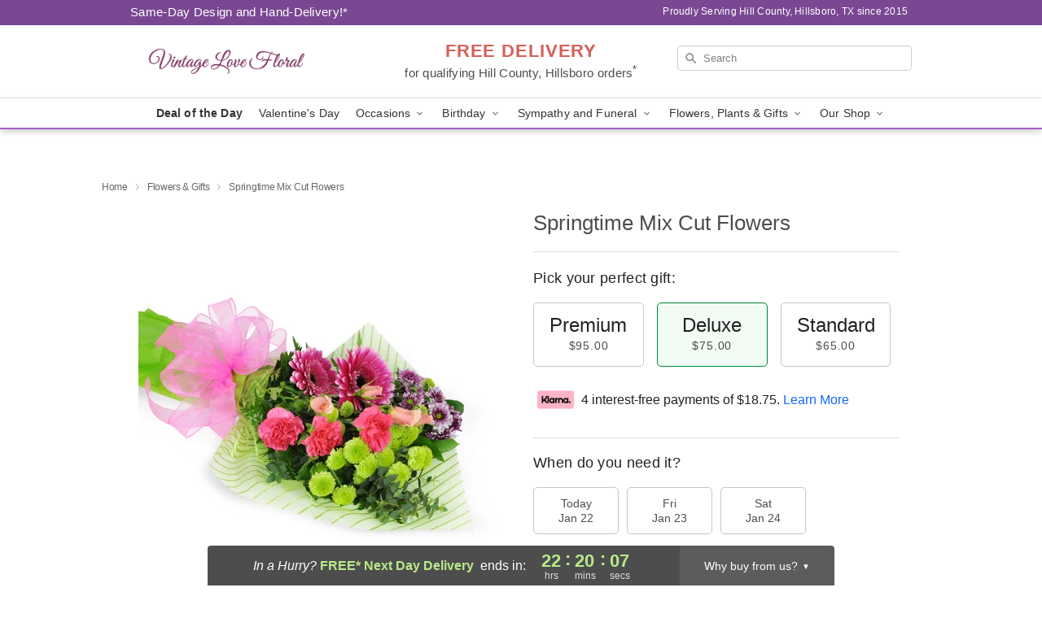

--- FILE ---
content_type: text/html; charset=UTF-8
request_url: https://www.thefloralgalleryhillsboro.com/flowers/springtime-mix-cut-flowers
body_size: 23687
content:
<!DOCTYPE html>
<html lang="en">

<head>
  <meta charset="UTF-8">
<meta name="msvalidate.01" content="" />
<meta name="verify-v1" content="bevsWFvi8vTpm1d0PP5i0OSjwniSOkcoU2ROJHNjPfA" />
<meta name="google-site-verification" content="bevsWFvi8vTpm1d0PP5i0OSjwniSOkcoU2ROJHNjPfA" />
<meta name="y_key" content="" />
<meta http-equiv="X-UA-Compatible" content="IE=edge" />
<meta http-equiv="Cache-Control" content="max-age=86400" />
<meta name="description" content="Order Springtime Mix Cut Flowers for delivery in Hill County, Hillsboro. Same day delivery available from Vintage Love Blooms." />
<meta id="viewport" name="viewport" content="width=device-width, initial-scale=1">
<meta http-equiv="Content-Language" content="en-us" />  <link rel="preconnect" href="https://www.lovingly.com/" crossorigin> <link rel="dns-prefetch" href="https://www.lovingly.com/"><link rel="preconnect" href="https://res.cloudinary.com/" crossorigin> <link rel="dns-prefetch" href="https://res.cloudinary.com/"><link rel="preconnect" href="https://www.google.com/" crossorigin> <link rel="dns-prefetch" href="https://www.google.com/"><link rel="preconnect" href="https://fonts.gstatic.com/" crossorigin> <link rel="dns-prefetch" href="https://fonts.gstatic.com/"><link rel="preconnect" href="https://maps.google.com/" crossorigin> <link rel="dns-prefetch" href="https://maps.google.com/"><link rel="preconnect" href="https://ajax.googleapis.com/" crossorigin> <link rel="dns-prefetch" href="https://ajax.googleapis.com/"><link rel="preconnect" href="https://fonts.gstatic.com/" crossorigin> <link rel="dns-prefetch" href="https://fonts.gstatic.com/">
  
  <meta property="og:url" content="https://www.thefloralgalleryhillsboro.com/flowers/springtime-mix-cut-flowers" />
<meta property="og:type" content="website" />
<meta property="og:title" content="Send Springtime Mix Cut Flowers in Hill County, Hillsboro, TX - Vintage Love Blooms" />
<meta property="og:description" content="Order Springtime Mix Cut Flowers for delivery in Hill County, Hillsboro. Same day delivery available from Vintage Love Blooms." />
 
<meta property="og:image" content="http://res.cloudinary.com/ufn/image/upload/c_pad,f_auto,h_154,w_154/qiigpzeimliyy6mjzee2.jpg" />

<meta property="og:image:secure_url" content="https://res.cloudinary.com/ufn/image/upload/c_pad,f_auto,h_154,w_154/qiigpzeimliyy6mjzee2.jpg" />


<!-- Twitter cards -->

<meta name="twitter:card" content="summary_large_image">
<meta name="twitter:site" content="https://www.thefloralgalleryhillsboro.com/flowers/springtime-mix-cut-flowers">
<meta name="twitter:creator" content="">
<meta name="twitter:title" content="Send Springtime Mix Cut Flowers in Hill County, Hillsboro, TX - Vintage Love Blooms">
<meta name="twitter:description" content="Order Springtime Mix Cut Flowers for delivery in Hill County, Hillsboro. Same day delivery available from Vintage Love Blooms.">
<meta name="twitter:image" content="https://res.cloudinary.com/ufn/image/upload/c_pad,f_auto,h_154,w_154/qiigpzeimliyy6mjzee2.jpg">
  
    <link rel="canonical" href="https://www.thefloralgalleryhillsboro.com/flowers/springtime-mix-cut-flowers" />

  <!-- secure Fav and touch icons -->
<link rel="apple-touch-icon" sizes="57x57" href="https://res.cloudinary.com/ufn/image/upload/c_pad,h_57,w_57,fl_progressive,f_auto,q_auto/v1654277644/lovingly-logos/lovingly-favicon.ico">
<link rel="apple-touch-icon" sizes="114x114" href="https://res.cloudinary.com/ufn/image/upload/c_pad,h_114,w_114,fl_progressive,f_auto,q_auto/v1654277644/lovingly-logos/lovingly-favicon.ico">
<link rel="apple-touch-icon" sizes="72x72" href="https://res.cloudinary.com/ufn/image/upload/c_pad,h_72,w_72,fl_progressive,f_auto,q_auto/v1654277644/lovingly-logos/lovingly-favicon.ico">
<link rel="apple-touch-icon-precomposed" href="https://res.cloudinary.com/ufn/image/upload/c_pad,h_57,w_57,fl_progressive,f_auto,q_auto/v1654277644/lovingly-logos/lovingly-favicon.ico">
<link rel="shortcut icon" href="https://res.cloudinary.com/ufn/image/upload/c_scale,h_15,w_15,fl_progressive,f_auto,q_auto/v1654277644/lovingly-logos/lovingly-favicon.ico">

  <title>
    Send Springtime Mix Cut Flowers in Hill County, Hillsboro, TX - Vintage Love Blooms  </title>

    <script>
  window.storeCurrency = 'USD';
  </script>

    

<script>


var jsdata = {"gtm_code":"GTM-PTBBP8FF","site_identifier":"www.thefloralgalleryhillsboro.com","site_ga4_id":"G-LXT41JHK1J"};

// Initialize the data layer with site identifier and optional GA4/AdWords IDs
window.dataLayer = window.dataLayer || [];
var dataLayerInit = {
  'site_identifier': jsdata.site_identifier
};

// Add GA4 ID if available
if (jsdata.site_ga4_id) {
  dataLayerInit['site_ga4_id'] = jsdata.site_ga4_id;
}

// Add AdWords conversion ID if available
if (jsdata.site_adwords_id) {
  dataLayerInit['site_adwords_id'] = jsdata.site_adwords_id;
}

window.dataLayer.push(dataLayerInit);

// Google Tag Manager
(function(w,d,s,l,i){w[l]=w[l]||[];w[l].push({'gtm.start':
new Date().getTime(),event:'gtm.js'});var f=d.getElementsByTagName(s)[0],
j=d.createElement(s),dl=l!='dataLayer'?'&l='+l:'';j.async=true;j.src=
'https://gtm.lovingly.com/gtm.js?id='+i+dl;f.parentNode.insertBefore(j,f);
})(window,document,'script','dataLayer',jsdata.gtm_code);
// End Google Tag Manager

</script>
  <link rel='stylesheet' href='/css/theme/gambit/gambit_single-product.css?v=1768941193'></link><link rel='preload' href='/css/theme/gambit/gambit_master.css?v=1768941193' as='style' onload='this.onload=null;this.rel="stylesheet"'></link><link rel='preload' href='/css/theme/gambit/gambit_skin_white_violet.css?v=1768941193' as='style' onload='this.onload=null;this.rel="stylesheet"'></link>
  
    <script type="application/ld+json">
{
    "@context": "https://schema.org",
    "@type": "Florist",
    "@id": "https://www.thefloralgalleryhillsboro.com#business",
    "name": "Vintage Love Blooms",
    "url": "https://www.thefloralgalleryhillsboro.com",
    "legalName": "Vintage Love Floral \u0026 More",
    "description": "Order Springtime Mix Cut Flowers for delivery in Hill County, Hillsboro. Same day delivery available from Vintage Love Blooms.",
    "logo": "https://res.cloudinary.com/ufn/image/upload/f_auto,q_auto,fl_progressive,w_580,h_174/v1741808720/1741808720389_8.png",
    "image": [
        "https://res.cloudinary.com/ufn/image/upload/v1487123135/thor_splash/spring/Spring_Mobile.jpg"
    ],
    "priceRange": "$$",
    "telephone": "+12545828141",
    "email": "wecare@thefloralgalleryhillsboro.com",
    "currenciesAccepted": "USD",
    "acceptedPaymentMethod": [
        "Cash",
        "CreditCard"
    ],
    "foundingDate": "2015",
    "address": {
        "@type": "PostalAddress",
        "streetAddress": "103 E Franklin St",
        "addressLocality": "Hillsboro",
        "addressRegion": "TX",
        "postalCode": "76645",
        "addressCountry": "US"
    },
    "geo": {
        "@type": "GeoCoordinates",
        "latitude": 32.011996,
        "longitude": -97.129844
    },
    "hasMap": "https://www.google.com/maps/dir/?api=1\u0026destination=32.01199600,-97.12984400\u0026travelmode=driving",
    "openingHours": [
        "Mo 09:00:00-13:00:00",
        "Tu 09:00:00-13:00:00",
        "We 09:00:00-13:00:00",
        "Th 09:00:00-13:00:00",
        "Fr 09:00:00-13:00:00",
        "Sa 09:00:00-12:00:00"
    ],
    "sameAs": [
        "https://g.page/r/CbVVm227k-HhEAg/review",
        "https://www.facebook.com/NataliesFloral/",
        "https://g.page/r/CbVVm227k-HhEAg"
    ],
    "contactPoint": {
        "@type": "ContactPoint",
        "contactType": "customer service",
        "telephone": "+12545828141",
        "email": "wecare@thefloralgalleryhillsboro.com",
        "areaServed": "Hillsboro TX",
        "availableLanguage": [
            "English"
        ]
    },
    "areaServed": {
        "@type": "AdministrativeArea",
        "name": "Hillsboro, TX"
    },
    "makesOffer": [
        {
            "@type": "Offer",
            "name": "Florist\u0027s Choice Daily Deal",
            "price": "44.95",
            "priceCurrency": "USD",
            "availability": "https://schema.org/InStock",
            "url": "https://www.thefloralgalleryhillsboro.com/flowers/florists-choice-daily-deal"
        },
        {
            "@type": "Offer",
            "name": "Same-Day Flower Delivery Service",
            "price": "0.00",
            "priceCurrency": "USD",
            "availability": "https://schema.org/InStock",
            "url": "https://www.thefloralgalleryhillsboro.com/delivery-policy"
        }
    ]
}
</script>

  
</head>

<body class="body
             white-skin">
    
<!-- Google Tag Manager (noscript) -->
<noscript><iframe src="https://gtm.lovingly.com/ns.html?id=GTM-PTBBP8FF"
height="0" width="0" style="display:none;visibility:hidden"></iframe></noscript>
<!-- End Google Tag Manager (noscript) -->

  <a class="main-content-link" href="#maincontent">Skip to main content</a>

  <div id="covidModal" role="dialog" aria-label="Covid-19 Modal" class="reveal-modal animated medium covid-modal" data-reveal>

  <p>For our<strong> freshest, most beautiful blooms, please shop our <a href="/flowers/florists-choice-daily-deal" title="Deal of the Day">Florist’s Choice</a> options,</strong> as we may be experiencing
      delays in receiving shipments of certain flower types.
  </p>

  <p>Please note that for all other orders, we may need to replace stems so we can deliver the freshest bouquet possible, and we may have to use a different vase.</p>

  <p>We promise to always deliver a  <strong>fresh, beautiful, and completely one-of-a-kind gift</strong> of the same or greater value as what you selected.<p>

  <p>Deliveries may also be impacted by COVID-19 restrictions. Rest assured that we are taking all recommended precautions to ensure customer satisfaction and safety.
    <br>
    <br>
    Delivery impacts may include:</p>
  <ul>
    <li>Restricted deliveries to hospitals or nursing homes </li>
    <li>Restricted deliveries to office buildings </li>
    <li>Restricted access to certain regional areas</li>
  </ul>

  <p>In addition, we may be using “no contact” delivery procedures. After confirming that the
    recipient is available to accept, their gift will be left at the door and the delivery driver will step back a
    safe distance to ensure they receive their gift.</p>

  <p>Please see our <a href="/about-us" aria-label="About Us">About Us</a> page for more details. We appreciate
        your understanding and support!</p>

  <a class="close-reveal-modal" aria-label="Close Covid-19 modal" tabindex="0" role="button">&#215;</a>

</div>

<div id="deliveryLaterModal" role="dialog" aria-label="Delivery Later Modal" aria-modal="true" class="reveal-modal animated medium covid-modal delivery-later-modal" data-reveal>

  <img class="delivery-later-modal__logo b-lazy" src="[data-uri]" data-src="https://res.cloudinary.com/ufn/image/upload/v1586371085/gift-now-logo_xqjmjz.svg" alt="Gift Now, Deliver Later logo">

  <div id="delivery-later-title" class="delivery-later-modal-title">Gift Now, Deliver Later</div>

  <p class="delivery-later-modal-subtitle">With <strong>Gift Now, Deliver Later</strong>, you'll send smiles twice! Here's how:</p>
  <img class="delivery-later-modal__small-image b-lazy" src="[data-uri]" data-src="https://res.cloudinary.com/ufn/image/upload/v1675263741/gift-card_yjh09i.svg" alt="Gift Card Logo">
  <p class="delivery-later-modal__instructions-copy">SMILE 1
  </p>
  <p>When you complete your purchase, your lucky recipient will instantly receive a surprise email that includes your card message and a picture of the flowers you chose.</p>
  <img class="delivery-later-modal__small-image b-lazy" src="[data-uri]" data-src="https://res.cloudinary.com/ufn/image/upload/v1675263852/Flowers_gsren6.svg" alt="Flowers logo">
  <p class="delivery-later-modal__instructions-copy">SMILE 2</p>

  <p>As soon as possible (usually within two weeks), we'll contact your recipient to schedule delivery of their gorgeous floral gift. Trust us, it'll be worth the wait! </p>

  <a class="close-reveal-modal" aria-label="Close Gift Now, Deliver Later modal" tabindex="0" role="button">&#215;</a>

</div>

<div id="alcoholModal" role="dialog" aria-label="Alcohol Modal" aria-modal="true" class="reveal-modal animated medium covid-modal" data-reveal>

  <p id="alcohol-modal-title"><strong>Wine for every occasion</strong></p>

  <p>We offer a wide-selection of premium wines to perfectly pair with your floral gift.</p>

  <p>Ordering a bottle (or two!) from our site is easy. Just make sure that:</p>
  <ul>
    <li>You're 21 or older</li>
    <li>The person picking up or receiving the delivery is 21 or older</li>
  </ul>

  <a class="close-reveal-modal" aria-label="Close alcohol modal" tabindex="0" role="button">&#215;</a>

</div>      <!-- Hidden trigger link for the modal -->
    <a href="#" data-reveal-id="coupon-modal" style="display: none;">Open Coupon Details</a>

    <div id="coupon-modal" class="reveal-modal animated small" data-reveal role="dialog" aria-label="coupon-modal-title" aria-modal="true">
        <div class="coupon-modal-content">
            <div class="coupon-modal-close">
                <div class="close-icon">
                    <a class="close-reveal-modal" aria-label="Close modal" tabindex="0" role="button">&#215;</a>
                </div>
            </div>
            <div class="coupon-modal-text">
                <p id="coupon-modal-title" class="banner-modal-content"></p>
            </div>
        </div>
    </div>

    <script>
        window.couponData = [];
    </script>

 
  
  
    <header id="stickyHeader">
            <div class="header__top-banner theme__background-color--dark">
        <div class="row">

          <div class="sticky__content">

            <!-- Sticky content -->
            <div class="sticky__store-name">
              <a class="JSVAR__lovingly-exclusive-override-slug" href="/" title="Vintage Love Blooms - Hill County, Hillsboro Flower Delivery" notranslate>
                Vintage Love Blooms              </a>
            </div>
            <div class="sticky__assurance">100% Florist-Designed and Hand-Delivered!</div>

          </div>

          <div class="header__text-container">
            <!-- Non-sticky content -->
            <div class="header__established">
              <a class="JSVAR__lovingly-exclusive-override-slug" href="/delivery-policy#:~:text=Same%20Day%20Delivery,-%3A" aria-label="Delivery Policy" title="Same-Day Design and Hand-Delivery!" target="_blank">
                Same-Day Design and Hand-Delivery!*
              </a>
            </div>

            <div class="header__phone-address">
                              <span id="proudly_serving" style="margin-right: 5px;"> 
                  Proudly Serving Hill County, Hillsboro, TX                  since 2015                </span>
                          </div>
          </div>

        </div>

      </div>

      <div class="header__solid-skin-container">

        <div class="row header__container">

          <div class="header">

            <!-- Left column -->
<div class="hide-for-small header__logo-container ieLogoContainer">

  <div>

    <a href="/" aria-label="Vintage Love Blooms" class="JSVAR__lovingly-exclusive-override-slug header__logo-image-container header__logo-text" id="fittext1" title="Vintage Love Blooms - Hill County, Hillsboro Flower Delivery">

      <figure><img loading="eager" alt="Flower delivery in Hill County, Hillsboro TX image" src="https://res.cloudinary.com/ufn/image/upload/c_pad,f_auto,q_auto,fl_progressive/1741808720389_8" /><figcaption>Vintage Love Blooms - Flower Delivery in Hill County, Hillsboro, TX</figcaption></figure>
    </a>
  </div>

</div>
            <!-- Center column -->
<div class="hide-for-small free-delivery__container ">

  
  <div class="free-delivery">

      <a href="#" title="Free Delivery Disclaimer" data-reveal-id="free-delivery-disclaimer"><strong>FREE DELIVERY</strong> <span>for qualifying Hill County, Hillsboro orders<sup>*</sup></span></a>
  </div>

  
</div>

            <!-- Right column -->
            <div class="hide-for-small header__right-column logo_vert_align ">

              <!-- Search Bar -->
<div class="search__container ">
  
  <form action="/categories/searchProds" role="search" class="search-form" id="search-form-desktop" method="get" accept-charset="utf-8">
  <input name="sr" class="search-field search-input left" aria-label="Search" placeholder="Search" id="search-input-gambit-desktop" type="text"/>
  <input type="hidden" name="s_en" id="search-endesktop"/>
  <input class="hide" aria-hidden="1" type="submit" value="Submit Search Form"/>
  <label class="placeholder-label" id="search-placeholder-fallback-desktop">Search</label>

</form>
</div><!--/search__container-->

            </div>

          </div>

        </div>

      </div>

      <!-- NAVIGATION -->
      
<section class="mobile-navigation-bar" id="mobile-navigation-bar">
  <div class="mobile-navigation-bar__toggle hide-mobile-nav">
    <div id="toggle-nav" class="hamburger hamburger--squeeze js-hamburger">
      <div class="hamburger-box">
        <div class="hamburger-inner"></div>
      </div>
    </div>
  </div>
  <div class="mobile-navigation-bar__name hide-mobile-nav">
    <a class="JSVAR__lovingly-exclusive-override-slug" title="Vintage Love Blooms" href="/">
      Vintage Love Blooms    </a>
  </div>
  <div class="mobile-navigation-bar__right-section hide-mobile-nav">
    <button id="searchIcon" type="submit" alt="Open search input">
    <img width="19" height="19" alt="search glass icon"
        src="https://res.cloudinary.com/ufn/image/upload/w_19,h_19,f_auto,q_auto/v1472224554/storefront_assets/search.png" />
</button>
    <!-- Back button : id backNext -->
<div class="back-next-button__container" id="backNext">
    <button type="button" role="button"  class="back-next-button" id="navBackButton">
        <img height="auto" src="https://res.cloudinary.com/ufn/image/upload/v1570470309/arrow_upward-24px_gjozgt.svg"
            alt="Back arrow" />
    </button>
</div>  </div>

  <div id="mobileSearchContainer" class="search-form__container hide-mobile-nav">
    <!-- Search Bar -->
<div class="search__container ">
  
  <form action="/categories/searchProds" role="search" class="search-form" id="search-form-mobile" method="get" accept-charset="utf-8">
  <input name="sr" class="search-field search-input left" aria-label="Search" placeholder="Search" id="search-input-gambit-mobile" type="text"/>
  <input type="hidden" name="s_en" id="search-enmobile"/>
  <input class="hide" aria-hidden="1" type="submit" value="Submit Search Form"/>
  <label class="placeholder-label" id="search-placeholder-fallback-mobile">Search</label>

</form>
</div><!--/search__container-->
  </div>

  <div class="mobile-navigation__side-list hide-mobile-nav" id="mobile-nav-sidebar">
    <ul>
      <li class="sr-only">Nav Menu</li>
    </ul>
  </div>

  <div role="navigation" id="mobile-nav-content" class="mobile-navigation__main-list hide-mobile-nav">
    <ul>
      <!-- DEAL OF THE DAY -->
      <li class="mobile-navigation__list-item promoted-product-link">
        <a href="/flowers/florists-choice-daily-deal" title="View Deal of the Day Product" class="mobile-navigation__deal-link JSVAR__lovingly-exclusive-override-slug" aria-label="Deal of the Day">Deal of the Day</a>      </li>

      <!-- FEATURED CATEGORY -->
                      <li class="mobile-navigation__list-item">
          <a href="/valentines-day" class="">Valentine's Day</a>        </li>
      
            
      <li class="mobile-navigation__list-item mobile-navigation__has-dropdown">
        <button type="button" role="button" aria-haspopup="true" aria-expanded="false" class="mobile-navigation__dropdown-button"
          data-ul="occasions">Occasions          <svg role="presentation" class="right-carat" xmlns="http://www.w3.org/2000/svg" width="24" height="24" viewBox="0 0 24 24">
            <path data-name="Path 731" d="M8.59,16.59,13.17,12,8.59,7.41,10,6l6,6-6,6Z" fill="#000" ></path>
            <path data-name="Path 732" d="M0,0H24V24H0Z" fill="none" ></path>
          </svg>
        </button>
        <ul id="occasions">
          
<ul class="navigation__dropdown-list split-column"><li><a href="/valentines-day" title="Visit the Valentine's Day category" class="">Valentine's Day</a></li><li><a href="/winter" title="Visit the Winter category" class="">Winter</a></li><li><a href="/birthday" title="Visit the Birthday category" class="">Birthday</a></li><li><a href="/sympathy-and-funeral" title="Visit the Sympathy and Funeral category" class="">Sympathy and Funeral</a></li><li><a href="/any-occasion" title="Visit the Any Occasion category" class="">Any Occasion</a></li><li><a href="/love-and-romance" title="Visit the Love and Romance category" class="">Love and Romance</a></li><li><a href="/thinking-of-you" title="Visit the Thinking of You category" class="">Thinking of You</a></li><li><a href="/im-sorry-flowers" title="Visit the I'm Sorry Flowers category" class="">I'm Sorry Flowers</a></li><li><a href="/new-baby" title="Visit the New Baby category" class="">New Baby</a></li><li><a href="/get-well" title="Visit the Get Well category" class="">Get Well</a></li><li><a href="/anniversary" title="Visit the Anniversary category" class="">Anniversary</a></li><li><a href="/just-because" title="Visit the Just Because category" class="">Just Because</a></li><li><a href="/thank-you" title="Visit the Thank You category" class="">Thank You</a></li><li><a href="/congratulations" title="Visit the Congratulations category" class="">Congratulations</a></li><li><a href="/business-gifting" title="Visit the Business Gifting category" class="">Business Gifting</a></li></ul>
        </ul>
      </li>
            
      <li class="mobile-navigation__list-item mobile-navigation__has-dropdown">
        <button type="button" role="button" aria-haspopup="true" aria-expanded="false" class="mobile-navigation__dropdown-button"
          data-ul="birthday">Birthday          <svg role="presentation" class="right-carat" xmlns="http://www.w3.org/2000/svg" width="24" height="24" viewBox="0 0 24 24">
            <path data-name="Path 731" d="M8.59,16.59,13.17,12,8.59,7.41,10,6l6,6-6,6Z" fill="#000" ></path>
            <path data-name="Path 732" d="M0,0H24V24H0Z" fill="none" ></path>
          </svg>
        </button>
        <ul id="birthday">
          
<ul class="navigation__dropdown-list "><li><a href="/birthday" title="Visit the All Birthday category" class="">All Birthday</a></li><li><a href="/birthday-for-friend" title="Visit the Birthday for Friend category" class="">Birthday for Friend</a></li><li><a href="/birthday-for-her" title="Visit the Birthday for Her category" class="">Birthday for Her</a></li><li><a href="/birthday-for-mom" title="Visit the Birthday for Mom category" class="">Birthday for Mom</a></li><li><a href="/birthday-for-colleague" title="Visit the Birthday for Colleague category" class="">Birthday for Colleague</a></li><li><a href="/birthday-gift-baskets" title="Visit the Birthday Gift Baskets category" class="">Birthday Gift Baskets</a></li><li><a href="/birthday-for-him" title="Visit the Birthday for Him category" class="">Birthday for Him</a></li></ul>
        </ul>
      </li>
            
      <li class="mobile-navigation__list-item mobile-navigation__has-dropdown">
        <button type="button" role="button" aria-haspopup="true" aria-expanded="false" class="mobile-navigation__dropdown-button"
          data-ul="sympathy_and_funeral">Sympathy and Funeral          <svg role="presentation" class="right-carat" xmlns="http://www.w3.org/2000/svg" width="24" height="24" viewBox="0 0 24 24">
            <path data-name="Path 731" d="M8.59,16.59,13.17,12,8.59,7.41,10,6l6,6-6,6Z" fill="#000" ></path>
            <path data-name="Path 732" d="M0,0H24V24H0Z" fill="none" ></path>
          </svg>
        </button>
        <ul id="sympathy_and_funeral">
          
<ul class="navigation__dropdown-list split-column"><li><a href="/sympathy-and-funeral" title="Visit the All Sympathy and Funeral category" class="">All Sympathy and Funeral</a></li><li><a href="/funeral-sprays-and-wreaths" title="Visit the Funeral Sprays and Wreaths category" class="">Funeral Sprays and Wreaths</a></li><li><a href="/funeral-service-flowers" title="Visit the Funeral Service Flowers category" class="">Funeral Service Flowers</a></li><li><a href="/sympathy-for-home-or-office" title="Visit the Sympathy for Home or Office category" class="">Sympathy for Home or Office</a></li><li><a href="/sympathy-plants" title="Visit the Sympathy Plants category" class="">Sympathy Plants</a></li><li><a href="/loss-of-a-pet" title="Visit the Loss of a Pet category" class="">Loss of a Pet</a></li></ul>
        </ul>
      </li>
            
      <li class="mobile-navigation__list-item mobile-navigation__has-dropdown">
        <button type="button" role="button" aria-haspopup="true" aria-expanded="false" class="mobile-navigation__dropdown-button"
          data-ul="flowers__plants___gifts">Flowers, Plants & Gifts          <svg role="presentation" class="right-carat" xmlns="http://www.w3.org/2000/svg" width="24" height="24" viewBox="0 0 24 24">
            <path data-name="Path 731" d="M8.59,16.59,13.17,12,8.59,7.41,10,6l6,6-6,6Z" fill="#000" ></path>
            <path data-name="Path 732" d="M0,0H24V24H0Z" fill="none" ></path>
          </svg>
        </button>
        <ul id="flowers__plants___gifts">
          
<ul class="navigation__dropdown-list triple-column"><li class="navigation__subnav-list"><div class="navigation__dropdown-title">Flower Type</div><ul class="navigation__dropdown-list"><li><a href="/tulips" title="Visit the Tulips category" class="">Tulips</a></li><li><a href="/sunflowers" title="Visit the Sunflowers category" class="">Sunflowers</a></li><li><a href="/orchids" title="Visit the Orchids category" class="">Orchids</a></li><li><a href="/lilies" title="Visit the Lilies category" class="">Lilies</a></li><li><a href="/roses" title="Visit the Roses category" class="">Roses</a></li></ul></li><li class="navigation__subnav-list"><div class="navigation__dropdown-title">Plants</div><ul class="navigation__dropdown-list"><li><a href="/green-plants" title="Visit the Green Plants category" class="">Green Plants</a></li><li><a href="/blooming-plants" title="Visit the Blooming Plants category" class="">Blooming Plants</a></li><li><a href="/orchid-plants" title="Visit the Orchid Plants category" class="">Orchid Plants</a></li></ul></li><li class="navigation__subnav-list"><div class="navigation__dropdown-title">Color</div><ul class="navigation__dropdown-list"><li><a href="/purple" title="Visit the Purple category" class="">Purple</a></li><li><a href="/pink" title="Visit the Pink category" class="">Pink</a></li><li><a href="/mixed" title="Visit the Mixed category" class="">Mixed</a></li><li><a href="/yellow" title="Visit the Yellow category" class="">Yellow</a></li><li><a href="/white" title="Visit the White category" class="">White</a></li><li><a href="/green" title="Visit the Green category" class="">Green</a></li><li><a href="/orange" title="Visit the Orange category" class="">Orange</a></li><li><a href="/red" title="Visit the Red category" class="">Red</a></li><li><a href="/blue" title="Visit the Blue category" class="">Blue</a></li></ul></li><li class="navigation__subnav-list"><div class="navigation__dropdown-title">Collections</div><ul class="navigation__dropdown-list"><li><a href="/premium-collection" title="Visit the Premium Collection category" class="">Premium Collection</a></li><li><a href="/gift-baskets" title="Visit the Gift Baskets category" class="">Gift Baskets</a></li><li><a href="/modern" title="Visit the Modern category" class="">Modern</a></li></ul></li><li class="navigation__subnav-list"><div class="navigation__dropdown-title">By Price</div><ul class="navigation__dropdown-list"><li><a href="/flowers-under-50" title="Visit the Flowers Under $50 category" class="">Flowers Under $50</a></li><li><a href="/flowers-50-to-60" title="Visit the Flowers $50 to $60 category" class="">Flowers $50 to $60</a></li><li><a href="/flowers-60-to-80" title="Visit the Flowers $60 to $80 category" class="">Flowers $60 to $80</a></li><li><a href="/flowers-over-80" title="Visit the Flowers Over $80 category" class="">Flowers Over $80</a></li></ul></li></ul>
        </ul>
      </li>
      
      <li class="mobile-navigation__list-item mobile-navigation__has-dropdown">
        <button type="button" role="button" aria-haspopup="true" aria-expanded="false" data-ul="our-shop" class="mobile-navigation__dropdown-button" title="Learn more about our shop">
          OUR SHOP
          <svg role="presentation" class="right-carat" xmlns="http://www.w3.org/2000/svg" width="24" height="24" viewBox="0 0 24 24">
            <path id="Path_731" data-name="Path 731" d="M8.59,16.59,13.17,12,8.59,7.41,10,6l6,6-6,6Z" fill="#000" />
            <path id="Path_732" data-name="Path 732" d="M0,0H24V24H0Z" fill="none" />
          </svg>
        </button>
        <ul id="our-shop">
          <li><a title="Visit Delivery Policy" href="/delivery-policy">Delivery Policy</a></li>          <li>
            <a href="/about-us">About Us</a>          </li>
          
                      <div class="navigation__dropdown-title">Flower Delivery</div>
            <ul class="navigation__dropdown-list">
              <li><a title="Flower Delivery in Hillsboro, TX" aria-label="Flower Delivery in Hillsboro, TX" href="/flower-delivery/tx/hillsboro">Hillsboro, TX</a></li>            </ul>
                    
        </ul>
      </li>

    </ul>
  </div>

  <!-- Mobile View -->
<div role="timer" class="countdown-timer__mobile show-for-small hide-force" id="countdownTimerv2ContainerMobile">
    <a href="#" title="Free Delivery Disclaimer" data-reveal-id="free-delivery-disclaimer">
        <div class="inner">

      <strong>
                <span class="free-tag">FREE*</span>
                <span id="deliveryDayTextMobile"></span>
      </strong>

      <div class="right-side-timer">
        <span class="small">&nbsp;Ends in:&nbsp;</span>
        <div id="countdownTimerv2Mobile" class="timer-mobile" notranslate></div>
      </div>
    </div>

      </a>
  </div>
</section>
<nav role="navigation" class="navigation theme__border-color--medium"
  id="topbar">
  <ul class="navigation__main-list">

    <!-- DEAL OF THE DAY -->
    <li class="navigation__main-link no-dropdown promoted-product-link">
      <strong>
        <a href="/flowers/florists-choice-daily-deal" title="View Deal of the Day Product" class="navigation__main-link-item JSVAR__lovingly-exclusive-override-slug" aria-label="Deal of the Day">Deal of the Day</a>      </strong>
    </li>

    <!-- FEATURED CATEGORY -->
                  <li class="navigation__main-link no-dropdown">
          <a href="/valentines-day" class="navigation__main-link-item ">Valentine's Day</a>        </li>
    
          
      <!-- Inject Sympathy Funeral category into this place -->
                                  <!-- <li class="navigation__main-link no-dropdown"> -->
                      <!-- </li> -->
              
      <li class="navigation__main-link navigation__has-dropdown">
        <button type="button" role="button" aria-haspopup="true" aria-expanded="false" class="navigation__main-link-item">Occasions <img
            class="b-lazy carat" src=[data-uri]
            data-src="https://res.cloudinary.com/ufn/image/upload/v1571166165/down-carat_lpniwv"
            alt="Dropdown down carat" /></button>
        <div class="navigation__dropdown">
          <div class="navigation__dropdown-content">
            <div class="navigation__dropdown-list-wrapper">
              <div class="navigation__dropdown-title">Occasions</div>
              
<ul class="navigation__dropdown-list split-column"><li><a href="/valentines-day" title="Visit the Valentine's Day category" class="">Valentine's Day</a></li><li><a href="/winter" title="Visit the Winter category" class="">Winter</a></li><li><a href="/birthday" title="Visit the Birthday category" class="">Birthday</a></li><li><a href="/sympathy-and-funeral" title="Visit the Sympathy and Funeral category" class="">Sympathy and Funeral</a></li><li><a href="/any-occasion" title="Visit the Any Occasion category" class="">Any Occasion</a></li><li><a href="/love-and-romance" title="Visit the Love and Romance category" class="">Love and Romance</a></li><li><a href="/thinking-of-you" title="Visit the Thinking of You category" class="">Thinking of You</a></li><li><a href="/im-sorry-flowers" title="Visit the I'm Sorry Flowers category" class="">I'm Sorry Flowers</a></li><li><a href="/new-baby" title="Visit the New Baby category" class="">New Baby</a></li><li><a href="/get-well" title="Visit the Get Well category" class="">Get Well</a></li><li><a href="/anniversary" title="Visit the Anniversary category" class="">Anniversary</a></li><li><a href="/just-because" title="Visit the Just Because category" class="">Just Because</a></li><li><a href="/thank-you" title="Visit the Thank You category" class="">Thank You</a></li><li><a href="/congratulations" title="Visit the Congratulations category" class="">Congratulations</a></li><li><a href="/business-gifting" title="Visit the Business Gifting category" class="">Business Gifting</a></li></ul>            </div>
            <div class="navigation__dropdown-divider"></div>
            <div class="navigation__dropdown-promo">
              <a href="/flowers/florists-choice-daily-deal" class="navigation__dropdown-promo-link" aria-label="Deal of the Day"><img alt="Your expert designer will create a unique hand-crafted arrangement." width="304" height="140" src="https://res.cloudinary.com/ufn/image/upload/f_auto,q_auto,fl_progressive,w_304,h_140/Covid-Desktop-Nav-Banner_ynp9ab"></a>            </div>
          </div>
        </div>
      </li>
          
      <!-- Inject Sympathy Funeral category into this place -->
                                  <!-- <li class="navigation__main-link no-dropdown"> -->
                      <!-- </li> -->
              
      <li class="navigation__main-link navigation__has-dropdown">
        <button type="button" role="button" aria-haspopup="true" aria-expanded="false" class="navigation__main-link-item">Birthday <img
            class="b-lazy carat" src=[data-uri]
            data-src="https://res.cloudinary.com/ufn/image/upload/v1571166165/down-carat_lpniwv"
            alt="Dropdown down carat" /></button>
        <div class="navigation__dropdown">
          <div class="navigation__dropdown-content">
            <div class="navigation__dropdown-list-wrapper">
              <div class="navigation__dropdown-title">Birthday</div>
              
<ul class="navigation__dropdown-list split-column"><li><a href="/birthday" title="Visit the All Birthday category" class="">All Birthday</a></li><li><a href="/birthday-for-friend" title="Visit the Birthday for Friend category" class="">Birthday for Friend</a></li><li><a href="/birthday-for-her" title="Visit the Birthday for Her category" class="">Birthday for Her</a></li><li><a href="/birthday-for-mom" title="Visit the Birthday for Mom category" class="">Birthday for Mom</a></li><li><a href="/birthday-for-colleague" title="Visit the Birthday for Colleague category" class="">Birthday for Colleague</a></li><li><a href="/birthday-gift-baskets" title="Visit the Birthday Gift Baskets category" class="">Birthday Gift Baskets</a></li><li><a href="/birthday-for-him" title="Visit the Birthday for Him category" class="">Birthday for Him</a></li></ul>            </div>
            <div class="navigation__dropdown-divider"></div>
            <div class="navigation__dropdown-promo">
              <a href="/flowers/florists-choice-daily-deal" class="navigation__dropdown-promo-link" aria-label="Deal of the Day"><img alt="Your expert designer will create a unique hand-crafted arrangement." width="304" height="140" src="https://res.cloudinary.com/ufn/image/upload/f_auto,q_auto,fl_progressive,w_304,h_140/Covid-Desktop-Nav-Banner_ynp9ab"></a>            </div>
          </div>
        </div>
      </li>
          
      <!-- Inject Sympathy Funeral category into this place -->
                                  <!-- <li class="navigation__main-link no-dropdown"> -->
                      <!-- </li> -->
              
      <li class="navigation__main-link navigation__has-dropdown">
        <button type="button" role="button" aria-haspopup="true" aria-expanded="false" class="navigation__main-link-item">Sympathy and Funeral <img
            class="b-lazy carat" src=[data-uri]
            data-src="https://res.cloudinary.com/ufn/image/upload/v1571166165/down-carat_lpniwv"
            alt="Dropdown down carat" /></button>
        <div class="navigation__dropdown">
          <div class="navigation__dropdown-content">
            <div class="navigation__dropdown-list-wrapper">
              <div class="navigation__dropdown-title">Sympathy and Funeral</div>
              
<ul class="navigation__dropdown-list split-column"><li><a href="/sympathy-and-funeral" title="Visit the All Sympathy and Funeral category" class="">All Sympathy and Funeral</a></li><li><a href="/funeral-sprays-and-wreaths" title="Visit the Funeral Sprays and Wreaths category" class="">Funeral Sprays and Wreaths</a></li><li><a href="/funeral-service-flowers" title="Visit the Funeral Service Flowers category" class="">Funeral Service Flowers</a></li><li><a href="/sympathy-for-home-or-office" title="Visit the Sympathy for Home or Office category" class="">Sympathy for Home or Office</a></li><li><a href="/sympathy-plants" title="Visit the Sympathy Plants category" class="">Sympathy Plants</a></li><li><a href="/loss-of-a-pet" title="Visit the Loss of a Pet category" class="">Loss of a Pet</a></li></ul>            </div>
            <div class="navigation__dropdown-divider"></div>
            <div class="navigation__dropdown-promo">
              <a href="/flowers/florists-choice-daily-deal" class="navigation__dropdown-promo-link" aria-label="Deal of the Day"><img alt="Your expert designer will create a unique hand-crafted arrangement." width="304" height="140" src="https://res.cloudinary.com/ufn/image/upload/f_auto,q_auto,fl_progressive,w_304,h_140/Covid-Desktop-Nav-Banner_ynp9ab"></a>            </div>
          </div>
        </div>
      </li>
          
      <!-- Inject Sympathy Funeral category into this place -->
                                  <!-- <li class="navigation__main-link no-dropdown"> -->
                      <!-- </li> -->
              
      <li class="navigation__main-link navigation__has-dropdown">
        <button type="button" role="button" aria-haspopup="true" aria-expanded="false" class="navigation__main-link-item">Flowers, Plants & Gifts <img
            class="b-lazy carat" src=[data-uri]
            data-src="https://res.cloudinary.com/ufn/image/upload/v1571166165/down-carat_lpniwv"
            alt="Dropdown down carat" /></button>
        <div class="navigation__dropdown">
          <div class="navigation__dropdown-content">
            <div class="navigation__dropdown-list-wrapper">
              <div class="navigation__dropdown-title"></div>
              
<ul class="navigation__dropdown-list triple-column"><li class="navigation__subnav-list"><div class="navigation__dropdown-title">Flower Type</div><ul class="navigation__dropdown-list"><li><a href="/tulips" title="Visit the Tulips category" class="">Tulips</a></li><li><a href="/sunflowers" title="Visit the Sunflowers category" class="">Sunflowers</a></li><li><a href="/orchids" title="Visit the Orchids category" class="">Orchids</a></li><li><a href="/lilies" title="Visit the Lilies category" class="">Lilies</a></li><li><a href="/roses" title="Visit the Roses category" class="">Roses</a></li></ul></li><li class="navigation__subnav-list"><div class="navigation__dropdown-title">Plants</div><ul class="navigation__dropdown-list"><li><a href="/green-plants" title="Visit the Green Plants category" class="">Green Plants</a></li><li><a href="/blooming-plants" title="Visit the Blooming Plants category" class="">Blooming Plants</a></li><li><a href="/orchid-plants" title="Visit the Orchid Plants category" class="">Orchid Plants</a></li></ul></li><li class="navigation__subnav-list"><div class="navigation__dropdown-title">Color</div><ul class="navigation__dropdown-list"><li><a href="/purple" title="Visit the Purple category" class="">Purple</a></li><li><a href="/pink" title="Visit the Pink category" class="">Pink</a></li><li><a href="/mixed" title="Visit the Mixed category" class="">Mixed</a></li><li><a href="/yellow" title="Visit the Yellow category" class="">Yellow</a></li><li><a href="/white" title="Visit the White category" class="">White</a></li><li><a href="/green" title="Visit the Green category" class="">Green</a></li><li><a href="/orange" title="Visit the Orange category" class="">Orange</a></li><li><a href="/red" title="Visit the Red category" class="">Red</a></li><li><a href="/blue" title="Visit the Blue category" class="">Blue</a></li></ul></li><li class="navigation__subnav-list"><div class="navigation__dropdown-title">Collections</div><ul class="navigation__dropdown-list"><li><a href="/premium-collection" title="Visit the Premium Collection category" class="">Premium Collection</a></li><li><a href="/gift-baskets" title="Visit the Gift Baskets category" class="">Gift Baskets</a></li><li><a href="/modern" title="Visit the Modern category" class="">Modern</a></li></ul></li><li class="navigation__subnav-list"><div class="navigation__dropdown-title">By Price</div><ul class="navigation__dropdown-list"><li><a href="/flowers-under-50" title="Visit the Flowers Under $50 category" class="">Flowers Under $50</a></li><li><a href="/flowers-50-to-60" title="Visit the Flowers $50 to $60 category" class="">Flowers $50 to $60</a></li><li><a href="/flowers-60-to-80" title="Visit the Flowers $60 to $80 category" class="">Flowers $60 to $80</a></li><li><a href="/flowers-over-80" title="Visit the Flowers Over $80 category" class="">Flowers Over $80</a></li></ul></li></ul>            </div>
            <div class="navigation__dropdown-divider"></div>
            <div class="navigation__dropdown-promo">
              <a href="/flowers/florists-choice-daily-deal" class="navigation__dropdown-promo-link" aria-label="Deal of the Day"><img alt="Your expert designer will create a unique hand-crafted arrangement." width="304" height="140" src="https://res.cloudinary.com/ufn/image/upload/f_auto,q_auto,fl_progressive,w_304,h_140/Covid-Desktop-Nav-Banner_ynp9ab"></a>            </div>
          </div>
        </div>
      </li>
    
    <li class="navigation__main-link navigation__has-dropdown navigation__cms-dropdown split-column">
      <button type="button" role="button" aria-haspopup="true" aria-expanded="false" class="navigation__main-link-item">Our Shop <img class="b-lazy carat"
          src=[data-uri]
          data-src="https://res.cloudinary.com/ufn/image/upload/v1571166165/down-carat_lpniwv"
          alt="Dropdown down carat" /></button>
      <div class="navigation__dropdown">
        <div class="navigation__dropdown-content geo-landing">
          <ul class="navigation__dropdown-list cms-column">
            <li>
              <a href="/about-us" title="About our shop">About Us</a>            </li>
            <li>
              <a href="/delivery-policy" aria-label="Delivery Policy">Delivery &amp; Substitution
                Policy</a>
            </li>
            <li>
              <a href="/flowers" aria-label="All Flowers & Gifts">All Flowers & Gifts</a>
            </li>
                      </ul>
                        <div class="navigation__dropdown-title geo-landing-locations">
                Flower Delivery
                <ul class="navigation__dropdown-list">
                <li><a title="Flower Delivery in Hillsboro, TX" aria-label="Flower Delivery in Hillsboro, TX" href="/flower-delivery/tx/hillsboro">Hillsboro, TX</a></li>                </ul>
              </div>
            
          <div class="navigation__dropdown-divider"></div>
          <div class="navigation__dropdown-promo">
            <a href="/flowers/florists-choice-daily-deal" class="navigation__dropdown-promo-link" aria-label="Deal of the Day"><img alt="Your expert designer will create a unique hand-crafted arrangement." width="304" height="140" src="https://res.cloudinary.com/ufn/image/upload/f_auto,q_auto,fl_progressive,w_304,h_140/Covid-Desktop-Nav-Banner_ynp9ab"></a>          </div>
        </div>
      </div>
    </li>

  </ul>

</nav>
    </header>
    <!-- End solid header container -->

          <!-- Desktop Version -->
<div role="timer" class="countdown-timer hide-for-small hide-force" id="countdownTimerv2ContainerDesktop">
  <div class="countdown-timer__top-container" id="toggleBlock">
    <div class="timer-container">
      <div class="inner">
        <div class="text">
          <em>
            <span id="deliveryDayPreText"></span>
          </em> 
            <strong>
            FREE*            <span id="deliveryDayTextDesktop"></span>
            </strong>&nbsp;ends in:&nbsp;
        </div>
        <div class="timer" id="countdownTimerv2Desktop">

        </div>
      </div>
    </div>
    <div class="assurance-container">
      Why buy from us?&nbsp;
      <span class="toggle-icon__close" id="toggleIconClose">&#x25b2;</span>
      <span class="toggle-icon__open" id="toggleIconOpen">&#x25bc;</span>
    </div>
  </div>
  <div class="countdown-timer__satisfaction-container" id="satisfactionBottomContainer">
    <div class="row">
      <div class="column">
        <div class="section-block">
          <div class="poa__section"><div class="poa__attention">100%</div><div class="poa__secondary">SATISFACTION <br> GUARANTEE</div></div>
        </div>
      </div>
        <div class="column">
          <div class="section-block">
            <div class="poa__section">
              <div class="poa__attention">REAL</div>
              <div class="poa__secondary">WE ARE A REAL
                <br/>LOCAL FLORIST
              </div>
            </div>
          </div>
        </div>
      <div class="column">
        <div class="section-block">
          <div class="poa__section"><div class="poa__attention">100%</div><div class="poa__secondary">FLORIST DESIGNED <br> AND HAND DELIVERED</div></div>
        </div>
      </div>
    </div>
          <div class="disclaimer-text">
      * Free local delivery is available for local online orders only. For orders being sent outside of our local delivery zone,
        a delivery fee based on the recipient’s address will be calculated during checkout.
      </div>
      </div>
</div>
    
    <!-- Start CONTENT-->
    <main id="maincontent"
      class=" ">
      <script async>
  window.product = {"AccountProduct":{"id":"751833","account_id":"72060","product_id":"2","seo_id":"321215","price":"65.00","deluxe_increment":"10.00","premium_increment":"30.00","deluxe_price":"75.00","premium_price":"95.00","num_sales":"0","is_virtual":false,"is_favorite":false,"is_active":true,"is_enabled_deluxe":true,"is_enabled_premium":true,"is_tax_free":false,"is_food_tax_exempt":false,"is_lovingly_fee_free":false,"created":"2016-04-12 21:09:28","last_viewed":"2023-02-23 22:47:39","modified":"2023-02-23 22:47:39","extra_data":"{}","price_premium":"95.00","price_deluxe":"75.00","is_active_premium":"1","is_active_deluxe":"1","Product":{"id":"2","product_type_id":"5","account_id":null,"arrangement_id":"2","selection_guide_id":"1","name":"Springtime Mix Cut Flowers","slug":"springtime-mix-cut-flowers","description":"\u003Cp\u003ESpring has sprung! And with it comes truly spectacular blooms. We\u2019ll carefully select the freshest and brightest flowers of the season to add to your cheerful, one-of-a-kind bouquet.\u003C\/p\u003E\u003Cp\u003E\u003Cem\u003ESurprise them with colorful flowers carefully wrapped in decorative paper and tied with a bow.\u003C\/em\u003E\u003C\/p\u003E","meta_description":null,"care_instructions":null,"detailed_recipe":"gerbera daisy daisies carnation carnations spray rose roses kermit poms chrysanthemum chrysanthemums decorative wrap ribbon","page_title":"Flowers","price":"48.95","deluxe_increment":"10.00","premium_increment":"20.00","size":"12\u0022 W x 26\u0022 L","type":"arrangement","sku":"UFN0901","deluxe_sku":"","premium_sku":"","is_active":true,"is_always_enabled":false,"is_funeral":false,"is_addon":false,"is_21plus":"0","is_base":true,"is_splash_promo":false,"is_temp_theme_product":false,"promo_text":null,"is_freeform":false,"is_tax_free":false,"is_food_tax_exempt":false,"is_lovingly_fee_free":false,"manufacturer":"ufn","created":"2013-02-18 17:47:25","last_viewed":null,"modified":"2025-12-02 15:34:52","product_id":"2","price_deluxe":"58.95","price_premium":"68.95","ProductImage":[{"id":"2","product_id":"2","size":"standard","extra_id":null,"extra_size_label":null,"extra_description":null,"cloudfront_filename":null,"ordr":null,"created":"1970-01-01 00:00:00","modified":null,"filename":"qiigpzeimliyy6mjzee2.jpg"}]}}} ;
</script>

<!-- Back Button and Breadcrumbs Section -->
<div class="back-and-breadcrumbs-section">
  <div class="back-button-container">
    <button id="back-button"
            class="back-button hide"
            data-category=""
            data-url=""
            aria-label="Back">
      <div class="back-button__icon">
        <svg xmlns="http://www.w3.org/2000/svg" width="16" height="16" viewBox="0 0 16 16" fill="none">
          <path d="M13.3334 7.33332H5.22008L8.94675 3.60666L8.00008 2.66666L2.66675 7.99999L8.00008 13.3333L8.94008 12.3933L5.22008 8.66666H13.3334V7.33332Z" fill="#005E26"/>
        </svg>
      </div>
      <span class="back-button__text" id="back-button-text">Back</span>
    </button>
  </div>
  
  <div class="breadcrumb-container">
        <div class="product-breadcrumbs-wrapper"><nav class="breadcrumbs" aria-label="Breadcrumb"><div class="breadcrumb-list"><span class="breadcrumb-item"><a href="/">Home</a></span><span class="breadcrumb-separator" aria-hidden="true"><svg xmlns="http://www.w3.org/2000/svg" width="16" height="16" viewBox="0 0 16 16" fill="none"><path d="M6.46979 4L5.52979 4.94L8.58312 8L5.52979 11.06L6.46979 12L10.4698 8L6.46979 4Z" fill="black" fill-opacity="0.24"/></svg></span><span class="breadcrumb-item"><a href="/flowers">Flowers &amp; Gifts</a></span><span class="breadcrumb-separator" aria-hidden="true"><svg xmlns="http://www.w3.org/2000/svg" width="16" height="16" viewBox="0 0 16 16" fill="none"><path d="M6.46979 4L5.52979 4.94L8.58312 8L5.52979 11.06L6.46979 12L10.4698 8L6.46979 4Z" fill="black" fill-opacity="0.24"/></svg></span><span class="breadcrumb-item breadcrumb-current" aria-current="page">Springtime Mix Cut Flowers</span></div></nav></div><script type="application/ld+json">{
    "@context": "https://schema.org",
    "@type": "BreadcrumbList",
    "itemListElement": [
        {
            "@type": "ListItem",
            "position": 1,
            "name": "Home",
            "item": "https://www.thefloralgalleryhillsboro.com/"
        },
        {
            "@type": "ListItem",
            "position": 2,
            "name": "Flowers & Gifts",
            "item": "https://www.thefloralgalleryhillsboro.com/flowers"
        },
        {
            "@type": "ListItem",
            "position": 3,
            "name": "Springtime Mix Cut Flowers"
        }
    ]
}</script>  </div>
</div>

<section class="row storefrontWrap">
  <h1 class="sr-only">Springtime Mix Cut Flowers</h1>

  <div class="row product productSectionOne mobile-reaarange-container">
    <div class="large-6 columns product__image-container product__section-one">

      
<img src="https://res.cloudinary.com/ufn/image/upload/c_pad,f_auto,fl_progressive,h_500,w_445/qiigpzeimliyy6mjzee2.jpg"flags="progressive" height="500" width="445" loading="eager" fetchpriority="high" decoding="async" alt="Springtime Mix Cut Flowers. An arrangement by Vintage Love Blooms. Surprise them with colorful flowers carefully wrapped in decorative paper and..." title="Springtime Mix Cut Flowers. An arrangement by Vintage Love Blooms. Surprise them with colorful flowers carefully wrapped in decorative paper and..." class="single-product-image standard_image" />
      
      
      <!-- fall back in case mobile headers not set -->
      
      <div class="large-6 columns product__section-three">

        <h2 id="optimizelyTextSwitchTitleTwo">Description</h2>
        <hr class="subheading-separator">

        <div>
  <div class="description">
    <p>
      <p>Spring has sprung! And with it comes truly spectacular blooms. We’ll carefully select the freshest and brightest flowers of the season to add to your cheerful, one-of-a-kind bouquet.</p><p><em>Surprise them with colorful flowers carefully wrapped in decorative paper and tied with a bow.</em></p>    </p>
        <p>
      Product ID      <span id="prodViewId">
        UFN0901        </span>
      </p>
        <p class="description">
      <strong>12" W x 26" L</strong>
    </p>
      </div>
</div>
      </div>
    </div>



    <div class="large-6 columns shadow product__section-two">

            
       <!-- fall back in case mobile headers not set -->
              <h2 class="product__title desktop__title" id="optimizelyTextSwitchTitle" notranslate>
          Springtime Mix Cut Flowers</h2>
      
      <hr class="product__title-separator">

      <form class="mobile-form-flip" id="placeOrder" name="placeOrderFrm" action="https://cart.lovingly.com/orders/multistep"
        method="get">
        <input type="hidden" name="tenant_cid" id="tenant_cid" value="">
        
        <div class="mobile-flip-container">
          <div class="grid-pricepicker">
            <p class="product__options-title">
              Pick your perfect gift:            </p>
            
            <fieldset>
              <legend class="hide">
                Choose arrangement size/price              </legend>
              <ul id="pricepicker" class="pricepicker">
                        <li class="select_size" tabindex="0"  id="premium_option" data-imageclass="premium_image" data-message="Create a lasting memory with the most impressive display." data-sku="UFN0901">
            <label class="hide" for="s">
                                $95.00                <input type="radio" aria-label="price_premium" value="premium" class="hide" name="s" />
            </label>
            <div class="option_price_left">
                                <span class="option_name" notranslate>premium</span>
                <span class="option_price" notranslate>$95.00</span>
            </div>
            </li>
                                <li class="select_size" tabindex="0"  id="deluxe_option" data-imageclass="deluxe_image" data-message="Make it extra special with a perfectly crafted design." data-sku="UFN0901">
            <label class="hide" for="s">
                                $75.00                <input type="radio" aria-label="price_deluxe" value="deluxe" class="hide" name="s" />
            </label>
            <div class="option_price_left">
                                <span class="option_name" notranslate>deluxe</span>
                <span class="option_price" notranslate>$75.00</span>
            </div>
            </li>
                                <li class="select_size" tabindex="0"  id="standard_option" data-imageclass="standard_image" data-message="Show you care with a lovely arrangement." data-sku="UFN0901">
            <label class="hide" for="s">
                                $65.00                <input type="radio" aria-label="price_standard" value="standard" class="hide" name="s" />
            </label>
            <div class="option_price_left">
                                <span class="option_name" >standard</span>
                <span class="option_price" notranslate>$65.00</span>
            </div>
            </li>
            </ul>

  <!-- = $this->AccountService->isKlarnaActive($store_id); -->

    <p class="clear product__additional-info show-for-small" id="priceDescription">
        We'll add additional coordinating items to your order, or upgrade the size.
    </p>

    <div class="klarna-installments-container" id="klarnaInstallments"> 
        <img src="https://res.cloudinary.com/ufn/image/upload/v1706284720/klarna-pink_dcmgcg.png" alt="Accepted payment method: Klarna" class="klarna-pay-pink-logo">
        <!-- Display the calculated installment price -->
        4 interest-free payments of <span class="klarna-installment-price"></span>.
        <a class="klarna-learn-more-link" aria-label="Learn More" href="https://www.klarna.com/us/pay-with-klarna/" target="_blank">Learn More</a>
    </div>

            </fieldset>


          </div>

          <hr class="separator">

          <div class="grid-datepicker">
            <div class="product__datepicker-container">
              
              <p class="product__options-title no-margin-bottom clear">
                When do you need it?
              </p>

              <div class="product__datepicker-container">
                <div class="product__datepicker-tabs-container hide">
                  <div class="product__datepicker-tab product__datepicker-tab--left active" tabindex="0" id="deliveryTab" data-ordertype="delivery">
                  <img class="product__datepicker-tab__otype-image" src="https://res.cloudinary.com/ufn/image/upload/v1677254725/storefront_assets/delivery.png" alt="Delivery Truck Image"/>
                    Delivery
                  </div>
                  <div class="product__datepicker-tab product__datepicker-tab--right hide" tabindex="0" id="pickupTab" data-ordertype="pickup">
                    <img class="product__datepicker-tab__otype-image" src="https://res.cloudinary.com/ufn/image/upload/v1677254725/storefront_assets/pickup.png" alt="Storefront Image"/>
                    Pick Up
                  </div>
                </div>
                                <div id="delivery_dates_container" class="active no-free-delivery">
                  <div id="delivery_datepicker" class="date-links__container">

  <input class="datepicker-for-large" id="delivery_datepicker_input" type="hidden"
    placeholder="delivery_datepicker_input" required size="10"
    >

  <!-- <div id="datepicker"></div> -->

</div>                                  </div>
                <div id="pickup_dates_container" class="product__datepicker-days-container hide">
                  <div id="pickup_datepicker" class="date-links__container">

  <input class="datepicker-for-large" id="pickup_datepicker_input" type="hidden"
    placeholder="pickup_datepicker_input" required size="10"
    >

  <!-- <div id="datepicker"></div> -->

</div>                                  </div>

                                                <div class="product__datepicker-free-delivery need-it-today hide">
                  Need it today? <a>In-store pick up is available!</a>
                </div>
                                                <div class="product__datepicker-delivery-cutoff" id="deliveryCutoffCopy">
                  <em>Order in the next <span id="date-picker-delivery-countdown"></span> for same-day delivery.</em>
                </div>
                
                                <div class="product__datepicker-pickup-cutoff hide" id="pickupCutoffCopy">
                  <em>Order in the next <span id="date-picker-pickup-countdown"></span> for same-day pick up.</em>
                </div>
                
              </div>
                          </div>
          </div>
        </div>

        <div class="product__button-safe-container">
          <div class="product__order-button-container" id="sticky product-order-button">
            
                                    <button class="orderNow hide-for-print product__order-button" title="Order Now">
              <span class="start-order">Start Order</span>
              <!-- desktop, sympathy excluded -->
              <span class="select-gift">Start Order</span>
            </button>
            
            <!-- Satisfaction Guarantee -->
            <div class="product__satisfaction-guarantee">
              <svg xmlns="http://www.w3.org/2000/svg" width="14" height="14" viewBox="0 0 14 14" fill="none">
    <path d="M12.5691 2.26696L7.2097 0.0418052C7.07544 -0.0139214 6.92453 -0.0139487 6.7903 0.0418052L1.43093 2.26696C1.2268 2.35172 1.09375 2.551 1.09375 2.77202V5.477C1.09375 9.20158 3.34493 12.5519 6.79334 13.9594C6.92579 14.0135 7.07418 14.0135 7.20666 13.9594C10.655 12.552 12.9062 9.20161 12.9062 5.477V2.77202C12.9062 2.551 12.7732 2.35172 12.5691 2.26696ZM11.8125 5.477C11.8125 8.64327 9.95312 11.558 7 12.8591C4.12579 11.5928 2.1875 8.72908 2.1875 5.477V3.13712L7 1.139L11.8125 3.13712V5.477ZM6.39554 7.32036L8.74612 4.96981C8.95967 4.75625 9.30593 4.75622 9.51951 4.96981C9.73309 5.18339 9.73306 5.52964 9.51948 5.7432L6.78223 8.48044C6.56862 8.69405 6.22237 8.69397 6.00884 8.48044L4.48049 6.95209C4.26691 6.73851 4.26691 6.39225 4.48049 6.1787C4.69407 5.96514 5.04033 5.96512 5.25388 6.1787L6.39554 7.32036Z" fill="black" fill-opacity="0.7"/>
</svg>              <span>100% Satisfaction Guarantee</span>
            </div>

          </div>

          <div id="safe-cart-normal" class="safe-cart__container">
    <div class="safe-cart__title"><hr><span>Guaranteed SAFE Checkout</span></div>
            <img class="b-lazy desktop-image" alt="Accepted payment methods: Visa, Mastercard, Amex, Discover, Apple Pay, Google Pay, and Klarna" src="[data-uri]" data-src="https://res.cloudinary.com/ufn/image/upload/v1706382744/shop_accepted_payments_b0gsv5.svg" width="230" style="max-height: 40px" height="auto">
        <img class="b-lazy mobile-image" alt="Accepted payment methods: Visa, Mastercard, Amex, Discover, Apple Pay, Google Pay, and Klarna" src="[data-uri]" data-src="https://res.cloudinary.com/ufn/image/upload/v1713210774/Group_14579_1_ubhhcs.svg" style="max-height: 40px" height="auto">
    
    </div>
        </div>

        <hr class="separator safe-cart__separator hide-for-small">

        <section data-reveal-id="productAssuranceModal" class="poa show-for-small productAssuranceModal">
    <div class="poa__header-container">
        <h2 class="poa__title">
            Why Trust Vintage Love Blooms?
        </h2>
    </div>
    <div class="poa__container">
        <div class="poa__section" style="flex-direction: column; align-items: center;">
            <div class="poa__attention" style="max-width: none; margin-bottom: 4px; padding-left: 0; text-align: center; display: flex; align-items: center; gap: 4px;">
                4.8<svg xmlns="http://www.w3.org/2000/svg" width="24" height="24" viewBox="0 0 24 24" fill="none" style="display: inline-block; vertical-align: middle;"><g clip-path="url(#clip0_6678_9696)"><path d="M14.43 10L12.96 5.16001C12.67 4.21001 11.33 4.21001 11.05 5.16001L9.56996 10H5.11996C4.14996 10 3.74996 11.25 4.53996 11.81L8.17996 14.41L6.74996 19.02C6.45996 19.95 7.53996 20.7 8.30996 20.11L12 17.31L15.69 20.12C16.46 20.71 17.54 19.96 17.25 19.03L15.82 14.42L19.46 11.82C20.25 11.25 19.85 10.01 18.88 10.01H14.43V10Z" fill="black" fill-opacity="0.7"/></g><defs><clipPath id="clip0_6678_9696"><rect width="24" height="24" fill="white"/></clipPath></defs></svg>            </div>
            <div class="poa__secondary" style="padding-left: 0; padding-top: 0; text-align: center;">Rating from 1,406 Happy Customers</div>
        </div>
        <div class="poa__section" style="flex-direction: column; align-items: center;">
            <div class="poa__attention" style="max-width: none; margin-bottom: 4px; padding-left: 0; text-align: center;">FAST</div>
            <div class="poa__secondary" style="padding-left: 0; padding-top: 0; text-align: center;">Same-day delivery in Hill County, Hillsboro since 2015</div>
        </div>
        <div class="poa__section" style="flex-direction: column; align-items: center;">
            <div class="poa__attention" style="max-width: none; margin-bottom: 4px; padding-left: 0; text-align: center;">100%</div>
            <div class="poa__secondary" style="padding-left: 0; padding-top: 0; text-align: center;">Florist-Designed and Hand-Delivered</div>
        </div>
    </div>
</section>

        <div class="assurance hide-for-print hide-for-small">
          <div class="satisfaction">
            <a href="#" data-reveal-id="productAssuranceModal">
              <span class="primary">BEST</span>
              <span class="secondary">REASONS TO<br>ORDER FROM US</span>
            </a>
          </div>

          <div class="save" id="productNoSfBannerItem">
            <a href="#" data-reveal-id="productAssuranceModal">
              <span class="primary">100%</span>
              <span class="secondary">
                FLORIST-DESIGNED
                <br>
                &amp; HAND-DELIVERED
            </a>
          </div>
        </div>


        <input type="hidden" id="product_json" value="[base64]">

<input type="hidden" required placeholder="a_id" value="751833" name="a_id">
<input type="hidden" required placeholder="d_date" value="" id="hidden_delivery_date" name="d_date">
<input type="hidden" required placeholder="p_date" value="" id="hidden_pickup_date" name="p_date">
<input type="hidden" required placeholder="o" value="anyoccasion" id="selectOccasion" name="o" >
<input type="hidden" required placeholder="_ga" value="" id="ga_tracker" name="_ga" disabled>
<input type="hidden" required placeholder="_gac" value="" id="gac_tracker" name="_gac" disabled>
<!-- Both ga trackers are enabled when used in ga-tracker.js -->
<input type="hidden" placeholder="usecode" value="" id="usecode" name="usecode" disabled>
<input type="hidden" placeholder="o_type" value="localdelivery" id="o_type" name="o_type">
<input type="hidden" placeholder="origin" value="web" id="origin" name="origin">
<input type="hidden" placeholder="test_value" value="" id="test_value" name="test_value">
<input type="hidden" placeholder="test_name" value="" id="test_name" name="test_name">
<input type="hidden" placeholder="is_gndl" value="0" id="is_gndl" name="is_gndl">
<input type="hidden" placeholder="msclkid" name="msclkid" value="">
<input type="hidden" id="store_timezone_string" value="America/Chicago">
<input type="hidden" placeholder="theme" name="theme" id="theme" value="Gambit">
<input type="hidden" placeholder="last_visited_category" name="last_visited_category" id="last_visited_category" value="">
<input type="hidden" placeholder="referer" name="referer" id="referer" value="Imh0dHBzOlwvXC93d3cudGhlZmxvcmFsZ2FsbGVyeWhpbGxzYm9yby5jb21cL2Zsb3dlcnNcL3NwcmluZ3RpbWUtbWl4LWN1dC1mbG93ZXJzIg--">

<!-- Size is located inside the form's size picker (name="s") -->

<!-- Sharing -->
<input type="hidden" placeholder="share_url_product" value="www.thefloralgalleryhillsboro.com" id="share_url_product">
<input type="hidden" placeholder="isUserLocalFrench" value="" id="isUserLocalFrench">
<input type="hidden" placeholder="shop_name_product" value="Springtime Mix Cut Flowers" id="shop_name_product">
<input type="hidden" placeholder="share_text_product" value="Spring has sprung! And with it comes truly spectacular blooms. We’ll carefully select the freshest and brightest flowers of the season to add to your cheerful, one-of-a-kind bouquet.Surprise them with colorful flowers carefully wrapped in decorative paper and tied with a bow." id="share_text_product">
<input type="hidden" placeholder="twittertext_product" value="Check out this #beautiful #floral arrangement: Springtime Mix Cut Flowers!" id="twittertext_product">
      </form>

      
    </div>



  </div>

  <div class="row product__lower-section" id="productLowerHalf">


    <div class="large-6 columns product__section-six">

      <h2 >Top Reasons to Buy</h2>
      <hr class="subheading-separator">

      <div>
  <div class="top_reasons">
    <p class="product-assurance__title">
    <strong>100% SATISFACTION GUARANTEE</strong>
    </p>
    <p>We take pride in our work, and stand behind every arrangement we deliver. If you are not completely satisfied with your order, please contact us so that we can make it right.</p>
    
    <p class="product-assurance__title">
    <strong> WE ARE A REAL LOCAL FLORIST</strong>
    </p>
    <p>We are proud to serve our local community in joyful and in sympathetic times. You can feel confident that you will get an amazing arrangement that is supporting a real local florist!</p>
    
    <p class="product-assurance__title">
    <strong>100% FLORIST DESIGNED</strong>
    </p>
    <p>Each arrangement is hand-designed by floral artists, bringing a unique blend of creativity and emotion. Your gift is as unforgettable as the moment it celebrates!</p>
    
    <p class="product-assurance__title">
    <strong>FRESH HAND-DELIVERED WARMTH</strong>
    </p>
    <p>Our hand-delivery promise means every bloom arrives in perfect condition, ensuring your thoughtful gesture leaves a lasting impression of warmth and care. No stale dry boxes here!</p>
    
    <p class="product-assurance__title customers-title">
    <strong class="desktop">JOIN THOUSANDS OF DELIGHTED CUSTOMERS</strong>
    <strong class="mobile">THOUSANDS OF HAPPY CUSTOMERS</strong>

    </p>
    <p>Our customers and the happiness of their friends and family are our top priority! As a local shop, our reputation matters and we will personally ensure that you’re happy with your arrangement!</p>

  </div>
</div>
    </div>

    <div id="customer_feedback" class="large-6 columns product__section-four">

      <h2>What People Are Saying</h2>
      <hr class="subheading-separator">

            <div id="empty_feedback">
        
<div class="clear">

    <meta content="/flowers/halcyon-heart">
  
  <img src="https://res.cloudinary.com/ufn/image/upload/v1698246101/avatar_1_dhhnnn.svg" alt="Default Avatar" class="testimonialImage left" width="50" height="50">
  <div class="testimonialNameRating">
    <p class="testimonialName" notranslate>
      <meta content="George">
      George    </p>

    <p class="testimonialRating" role="img" aria-label="Rating: 5 out of 5">

      <meta content="1">
      <meta aria-label="score" content="5">
      <meta content="5">
              <span aria-hidden="true" role="presentation" class="star"></span>
              <span aria-hidden="true" role="presentation" class="star"></span>
              <span aria-hidden="true" role="presentation" class="star"></span>
              <span aria-hidden="true" role="presentation" class="star"></span>
              <span aria-hidden="true" role="presentation" class="star"></span>
      
    </p>

        <meta content="2024-May-11">
    
    <p class="testimonialDate">
      &nbsp;
      May 11, 2024          </p>

  </div>

    <div class="review_meta clear">
    <p class="review_meta__text">
      <span>
        <img alt="verified review logo" src="https://res.cloudinary.com/ufn/image/upload/v1698245925/verified_spx5f4.svg" width="15"> Verified Purchase
      </span>
      <span class="separator">&nbsp; &#124; &nbsp;</span>
      <meta content="Halcyon Heart™">
      <strong notranslate>
        <a href="/flowers/halcyon-heart">Halcyon Heart™</a>      </strong> 
       
        delivered to
      Hillsboro, TX          </p>
  </div>
  
  <p class="clear">
    Beautiful arrangement and my mom loved it!  </p>

</div>

<div class="clear">

    <meta content="/flowers/devoted-to-you-red-roses">
  
  <img src="https://res.cloudinary.com/ufn/image/upload/v1698246101/avatar_1_dhhnnn.svg" alt="Default Avatar" class="testimonialImage left" width="50" height="50">
  <div class="testimonialNameRating">
    <p class="testimonialName" notranslate>
      <meta content="Tim">
      Tim    </p>

    <p class="testimonialRating" role="img" aria-label="Rating: 5 out of 5">

      <meta content="1">
      <meta aria-label="score" content="5">
      <meta content="5">
              <span aria-hidden="true" role="presentation" class="star"></span>
              <span aria-hidden="true" role="presentation" class="star"></span>
              <span aria-hidden="true" role="presentation" class="star"></span>
              <span aria-hidden="true" role="presentation" class="star"></span>
              <span aria-hidden="true" role="presentation" class="star"></span>
      
    </p>

        <meta content="2023-Feb-20">
    
    <p class="testimonialDate">
      &nbsp;
      February 20, 2023          </p>

  </div>

    <div class="review_meta clear">
    <p class="review_meta__text">
      <span>
        <img alt="verified review logo" src="https://res.cloudinary.com/ufn/image/upload/v1698245925/verified_spx5f4.svg" width="15"> Verified Purchase
      </span>
      <span class="separator">&nbsp; &#124; &nbsp;</span>
      <meta content="Devoted to You™ Red Roses">
      <strong notranslate>
        <a href="/flowers/devoted-to-you-red-roses">Devoted to You™ Red Roses</a>      </strong> 
       
        delivered to
      Cleburne, TX          </p>
  </div>
  
  <p class="clear">
    Sage Blooms knocked it out of the park, for Valentine's Day! Highly recommend!  </p>

</div>

<div class="clear">

    <meta content="/flowers/very-merry-christmas-artists-design">
  
  <img src="https://res.cloudinary.com/ufn/image/upload/v1698246101/avatar_1_dhhnnn.svg" alt="Default Avatar" class="testimonialImage left" width="50" height="50">
  <div class="testimonialNameRating">
    <p class="testimonialName" notranslate>
      <meta content="Roseann">
      Roseann    </p>

    <p class="testimonialRating" role="img" aria-label="Rating: 5 out of 5">

      <meta content="1">
      <meta aria-label="score" content="5">
      <meta content="5">
              <span aria-hidden="true" role="presentation" class="star"></span>
              <span aria-hidden="true" role="presentation" class="star"></span>
              <span aria-hidden="true" role="presentation" class="star"></span>
              <span aria-hidden="true" role="presentation" class="star"></span>
              <span aria-hidden="true" role="presentation" class="star"></span>
      
    </p>

        <meta content="2022-Dec-24">
    
    <p class="testimonialDate">
      &nbsp;
      December 24, 2022          </p>

  </div>

    <div class="review_meta clear">
    <p class="review_meta__text">
      <span>
        <img alt="verified review logo" src="https://res.cloudinary.com/ufn/image/upload/v1698245925/verified_spx5f4.svg" width="15"> Verified Purchase
      </span>
      <span class="separator">&nbsp; &#124; &nbsp;</span>
      <meta content="Very Merry Christmas Artist’s Design">
      <strong notranslate>
        <a href="/flowers/very-merry-christmas-artists-design">Very Merry Christmas Artist’s Design</a>      </strong> 
       
        delivered to
      Hillsboro, TX          </p>
  </div>
  
  <p class="clear">
    The flowers were delivered on time and were beautiful! My wife loved them!!  </p>

</div>

<p class="review_sources">
  Reviews Sourced from
  Lovingly</p>


<input type="hidden" id="reviewsJson" name="reviewsJson" value="[base64]">

      </div>

    </div>

    <div id="empty_feedback_fallback" class="large-6 columns product__section-four product__related-container hide">

            <h2>You May Also Like</h2>
      <hr class="subheading-separator">
                  
<div class="large-4 columns text-center thumbnailContainer">
  
    <a href="/flowers/special-day-bouquet" class="product-thumb box-link product-link" data-id="1" id="" title="View details for Special Day Bouquet" data-product-sku="UFN1001" data-product-name="Special Day Bouquet" data-product-price="75.00" data-product-index="1" data-list-name="Product List"><img src="https://res.cloudinary.com/ufn/image/upload/c_pad,f_auto,q_auto:eco,fl_progressive,w_241,h_270/p6bdrqm4gvaimrnuyxg2.jpg" srcset="https://res.cloudinary.com/ufn/image/upload/c_pad,f_auto,q_auto:eco,fl_progressive,w_150,h_168/p6bdrqm4gvaimrnuyxg2.jpg 150w, https://res.cloudinary.com/ufn/image/upload/c_pad,f_auto,q_auto:eco,fl_progressive,w_223,h_250/p6bdrqm4gvaimrnuyxg2.jpg 223w, https://res.cloudinary.com/ufn/image/upload/c_pad,f_auto,q_auto:eco,fl_progressive,w_241,h_270/p6bdrqm4gvaimrnuyxg2.jpg 241w, https://res.cloudinary.com/ufn/image/upload/c_pad,f_auto,q_auto:eco,fl_progressive,w_300,h_336/p6bdrqm4gvaimrnuyxg2.jpg 300w, https://res.cloudinary.com/ufn/image/upload/c_pad,f_auto,q_auto:eco,fl_progressive,w_450,h_504/p6bdrqm4gvaimrnuyxg2.jpg 450w, https://res.cloudinary.com/ufn/image/upload/c_pad,f_auto,q_auto:eco,fl_progressive,w_482,h_540/p6bdrqm4gvaimrnuyxg2.jpg 482w" sizes="(max-width: 640px) 149px, (max-width: 900px) 223px, 241px" width="241" height="270" loading="lazy" decoding="async" alt="Special Day Bouquet. An arrangement by Vintage Love Blooms." title="Special Day Bouquet. An arrangement by Vintage Love Blooms." /><div class="product-info"><p ></p><h3 class="product-name-h3" notranslate>Special Day Bouquet</h3><p class="product-price">From $75.00 </p></div></a>
</div>
                  
<div class="large-4 columns text-center thumbnailContainer">
  
    <a href="/flowers/budding-blooms" class="product-thumb box-link product-link" data-id="6" id="" title="View details for Budding Blooms" data-product-sku="UFN0905" data-product-name="Budding Blooms" data-product-price="72.95" data-product-index="1" data-list-name="Product List"><img src="https://res.cloudinary.com/ufn/image/upload/c_pad,f_auto,q_auto:eco,fl_progressive,w_241,h_270/kcswyprejn3wztazh8qu.jpg" srcset="https://res.cloudinary.com/ufn/image/upload/c_pad,f_auto,q_auto:eco,fl_progressive,w_150,h_168/kcswyprejn3wztazh8qu.jpg 150w, https://res.cloudinary.com/ufn/image/upload/c_pad,f_auto,q_auto:eco,fl_progressive,w_223,h_250/kcswyprejn3wztazh8qu.jpg 223w, https://res.cloudinary.com/ufn/image/upload/c_pad,f_auto,q_auto:eco,fl_progressive,w_241,h_270/kcswyprejn3wztazh8qu.jpg 241w, https://res.cloudinary.com/ufn/image/upload/c_pad,f_auto,q_auto:eco,fl_progressive,w_300,h_336/kcswyprejn3wztazh8qu.jpg 300w, https://res.cloudinary.com/ufn/image/upload/c_pad,f_auto,q_auto:eco,fl_progressive,w_450,h_504/kcswyprejn3wztazh8qu.jpg 450w, https://res.cloudinary.com/ufn/image/upload/c_pad,f_auto,q_auto:eco,fl_progressive,w_482,h_540/kcswyprejn3wztazh8qu.jpg 482w" sizes="(max-width: 640px) 149px, (max-width: 900px) 223px, 241px" width="241" height="270" loading="lazy" decoding="async" alt="Budding Blooms. An arrangement by Vintage Love Blooms." title="Budding Blooms. An arrangement by Vintage Love Blooms." /><div class="product-info"><p ></p><h3 class="product-name-h3" notranslate>Budding Blooms</h3><p class="product-price">From $72.95 </p></div></a>
</div>
                  
<div class="large-4 columns text-center thumbnailContainer">
  
    <a href="/flowers/red-white-and-true" class="product-thumb box-link product-link" data-id="17" id="" title="View details for Red, White, and True" data-product-sku="UFN0915" data-product-name="Red, White, and True" data-product-price="75.00" data-product-index="1" data-list-name="Product List"><img src="https://res.cloudinary.com/ufn/image/upload/c_pad,f_auto,q_auto:eco,fl_progressive,w_241,h_270/btrezm2yqslpuwsc3bat.jpg" srcset="https://res.cloudinary.com/ufn/image/upload/c_pad,f_auto,q_auto:eco,fl_progressive,w_150,h_168/btrezm2yqslpuwsc3bat.jpg 150w, https://res.cloudinary.com/ufn/image/upload/c_pad,f_auto,q_auto:eco,fl_progressive,w_223,h_250/btrezm2yqslpuwsc3bat.jpg 223w, https://res.cloudinary.com/ufn/image/upload/c_pad,f_auto,q_auto:eco,fl_progressive,w_241,h_270/btrezm2yqslpuwsc3bat.jpg 241w, https://res.cloudinary.com/ufn/image/upload/c_pad,f_auto,q_auto:eco,fl_progressive,w_300,h_336/btrezm2yqslpuwsc3bat.jpg 300w, https://res.cloudinary.com/ufn/image/upload/c_pad,f_auto,q_auto:eco,fl_progressive,w_450,h_504/btrezm2yqslpuwsc3bat.jpg 450w, https://res.cloudinary.com/ufn/image/upload/c_pad,f_auto,q_auto:eco,fl_progressive,w_482,h_540/btrezm2yqslpuwsc3bat.jpg 482w" sizes="(max-width: 640px) 149px, (max-width: 900px) 223px, 241px" width="241" height="270" loading="lazy" decoding="async" alt="Red, White, and True. An arrangement by Vintage Love Blooms." title="Red, White, and True. An arrangement by Vintage Love Blooms." /><div class="product-info"><p ></p><h3 class="product-name-h3" notranslate>Red, White, and True</h3><p class="product-price">From $75.00 </p></div></a>
</div>
            
    </div>

  </div>

    <div id="also_viewed" class="row product__section-five hide-for-print">

    <h2>You May Also Like</h2>
    <hr class="subheading-separator">
    <script async>
      window.productList = [{"name":"Special Day Bouquet","id":"1","sku":"UFN1001","price":"58.95","selection_guide_id":1},{"name":"Budding Blooms","id":"6","sku":"UFN0905","price":"68.95","selection_guide_id":1},{"name":"Red, White, and True","id":"17","sku":"UFN0915","price":"52.95","selection_guide_id":1},{"name":"Vibrant Garden","id":"18","sku":"UFN0916","price":"58.95","selection_guide_id":1}] ;
    </script>

    <div class="product__related-container">
      
<div class="large-4 columns text-center thumbnailContainer">
  
    <a href="/flowers/special-day-bouquet" class="product-thumb box-link product-link" data-id="1" id="" title="View details for Special Day Bouquet" data-product-sku="UFN1001" data-product-name="Special Day Bouquet" data-product-price="75.00" data-product-index="1" data-list-name="Product List"><img src="https://res.cloudinary.com/ufn/image/upload/c_pad,f_auto,q_auto:eco,fl_progressive,w_241,h_270/p6bdrqm4gvaimrnuyxg2.jpg" srcset="https://res.cloudinary.com/ufn/image/upload/c_pad,f_auto,q_auto:eco,fl_progressive,w_150,h_168/p6bdrqm4gvaimrnuyxg2.jpg 150w, https://res.cloudinary.com/ufn/image/upload/c_pad,f_auto,q_auto:eco,fl_progressive,w_223,h_250/p6bdrqm4gvaimrnuyxg2.jpg 223w, https://res.cloudinary.com/ufn/image/upload/c_pad,f_auto,q_auto:eco,fl_progressive,w_241,h_270/p6bdrqm4gvaimrnuyxg2.jpg 241w, https://res.cloudinary.com/ufn/image/upload/c_pad,f_auto,q_auto:eco,fl_progressive,w_300,h_336/p6bdrqm4gvaimrnuyxg2.jpg 300w, https://res.cloudinary.com/ufn/image/upload/c_pad,f_auto,q_auto:eco,fl_progressive,w_450,h_504/p6bdrqm4gvaimrnuyxg2.jpg 450w, https://res.cloudinary.com/ufn/image/upload/c_pad,f_auto,q_auto:eco,fl_progressive,w_482,h_540/p6bdrqm4gvaimrnuyxg2.jpg 482w" sizes="(max-width: 640px) 149px, (max-width: 900px) 223px, 241px" width="241" height="270" loading="lazy" decoding="async" alt="Special Day Bouquet. An arrangement by Vintage Love Blooms." title="Special Day Bouquet. An arrangement by Vintage Love Blooms." /><div class="product-info"><p ></p><h3 class="product-name-h3" notranslate>Special Day Bouquet</h3><p class="product-price">From $75.00 </p></div></a>
</div>

<div class="large-4 columns text-center thumbnailContainer">
  
    <a href="/flowers/budding-blooms" class="product-thumb box-link product-link" data-id="6" id="" title="View details for Budding Blooms" data-product-sku="UFN0905" data-product-name="Budding Blooms" data-product-price="72.95" data-product-index="1" data-list-name="Product List"><img src="https://res.cloudinary.com/ufn/image/upload/c_pad,f_auto,q_auto:eco,fl_progressive,w_241,h_270/kcswyprejn3wztazh8qu.jpg" srcset="https://res.cloudinary.com/ufn/image/upload/c_pad,f_auto,q_auto:eco,fl_progressive,w_150,h_168/kcswyprejn3wztazh8qu.jpg 150w, https://res.cloudinary.com/ufn/image/upload/c_pad,f_auto,q_auto:eco,fl_progressive,w_223,h_250/kcswyprejn3wztazh8qu.jpg 223w, https://res.cloudinary.com/ufn/image/upload/c_pad,f_auto,q_auto:eco,fl_progressive,w_241,h_270/kcswyprejn3wztazh8qu.jpg 241w, https://res.cloudinary.com/ufn/image/upload/c_pad,f_auto,q_auto:eco,fl_progressive,w_300,h_336/kcswyprejn3wztazh8qu.jpg 300w, https://res.cloudinary.com/ufn/image/upload/c_pad,f_auto,q_auto:eco,fl_progressive,w_450,h_504/kcswyprejn3wztazh8qu.jpg 450w, https://res.cloudinary.com/ufn/image/upload/c_pad,f_auto,q_auto:eco,fl_progressive,w_482,h_540/kcswyprejn3wztazh8qu.jpg 482w" sizes="(max-width: 640px) 149px, (max-width: 900px) 223px, 241px" width="241" height="270" loading="lazy" decoding="async" alt="Budding Blooms. An arrangement by Vintage Love Blooms." title="Budding Blooms. An arrangement by Vintage Love Blooms." /><div class="product-info"><p ></p><h3 class="product-name-h3" notranslate>Budding Blooms</h3><p class="product-price">From $72.95 </p></div></a>
</div>

<div class="large-4 columns text-center thumbnailContainer">
  
    <a href="/flowers/red-white-and-true" class="product-thumb box-link product-link" data-id="17" id="" title="View details for Red, White, and True" data-product-sku="UFN0915" data-product-name="Red, White, and True" data-product-price="75.00" data-product-index="1" data-list-name="Product List"><img src="https://res.cloudinary.com/ufn/image/upload/c_pad,f_auto,q_auto:eco,fl_progressive,w_241,h_270/btrezm2yqslpuwsc3bat.jpg" srcset="https://res.cloudinary.com/ufn/image/upload/c_pad,f_auto,q_auto:eco,fl_progressive,w_150,h_168/btrezm2yqslpuwsc3bat.jpg 150w, https://res.cloudinary.com/ufn/image/upload/c_pad,f_auto,q_auto:eco,fl_progressive,w_223,h_250/btrezm2yqslpuwsc3bat.jpg 223w, https://res.cloudinary.com/ufn/image/upload/c_pad,f_auto,q_auto:eco,fl_progressive,w_241,h_270/btrezm2yqslpuwsc3bat.jpg 241w, https://res.cloudinary.com/ufn/image/upload/c_pad,f_auto,q_auto:eco,fl_progressive,w_300,h_336/btrezm2yqslpuwsc3bat.jpg 300w, https://res.cloudinary.com/ufn/image/upload/c_pad,f_auto,q_auto:eco,fl_progressive,w_450,h_504/btrezm2yqslpuwsc3bat.jpg 450w, https://res.cloudinary.com/ufn/image/upload/c_pad,f_auto,q_auto:eco,fl_progressive,w_482,h_540/btrezm2yqslpuwsc3bat.jpg 482w" sizes="(max-width: 640px) 149px, (max-width: 900px) 223px, 241px" width="241" height="270" loading="lazy" decoding="async" alt="Red, White, and True. An arrangement by Vintage Love Blooms." title="Red, White, and True. An arrangement by Vintage Love Blooms." /><div class="product-info"><p ></p><h3 class="product-name-h3" notranslate>Red, White, and True</h3><p class="product-price">From $75.00 </p></div></a>
</div>
    </div>

  </div>
  
  <script type="application/ld+json">{"@context":"https:\/\/schema.org","@type":"Product","name":"Springtime Mix Cut Flowers","image":"https:\/\/cloudinary-a.akamaihd.net\/ufn\/image\/upload\/qiigpzeimliyy6mjzee2.jpg","description":"Spring has sprung! And with it comes truly spectacular blooms. We&rsquo;ll carefully select the freshest and brightest flowers of the season to add to your cheerful, one-of-a-kind bouquet.Surprise them with colorful flowers carefully wrapped in decorative paper and tied with a bow.","url":"http:\/\/www.thefloralgalleryhillsboro.com\/flowers\/springtime-mix-cut-flowers","category":["Any Occasion","Spring","Mother's Day","Summer","Graduation"],"sku":"UFN0901","offers":{"@type":"Offer","price":"65.00","priceCurrency":"USD","availability":"https:\/\/schema.org\/InStock","priceValidUntil":"2026-02-21","shippingDetails":{"@type":"OfferShippingDetails","shippingRate":{"@type":"MonetaryAmount","value":"0","currency":"USD"},"shippingRateComment":"Shipping calculated at checkout based on delivery location","deliveryTime":{"@type":"ShippingDeliveryTime","handlingTime":{"@type":"QuantitativeValue","minValue":1,"maxValue":1,"unitCode":"d"},"transitTime":{"@type":"QuantitativeValue","minValue":1,"maxValue":2,"unitCode":"d"}}}}}</script>
</section>

<!-- GA4: Product page identifier for JavaScript tracking -->
<input type="hidden" id="is_single_product_page" value="1">

<!-- GA4: view_item event - Server-side generation -->
<script>
window.dataLayer = window.dataLayer || [];
// Clear previous ecommerce object
window.dataLayer.push({ ecommerce: null });


// Push view_item event
window.dataLayer.push({
  event: 'view_item',
  ecommerce: {
    currency: 'USD',
    value: 75,
    items: [{
      item_id: 'UFN0915',
      item_name: 'Red, White, and True',
      price: 75,
            item_category: 'Any Occasion',
            quantity: 1
    }]
  }
});
</script>

<!-- GA4: Client ID extraction for tenant_cid -->
<script src="/js/theme/analytics/min/ga4-client-id-min.js" defer></script>    </main>

    <!-- footer files -->
        <footer role="contentinfo">
  <section class="lovingly-footer-branding  ">
    <div class="row">
        <p class="partner-florist">
            <span class="partner-florist--line-one">
            Independent Hill County, Hillsboro florist since 2015            </span>
        </p>
        <a href="https://lovinglyflorists.com/about-us" target="_blank" rel="noopener" title="Lovingly Florists" class="lovingly-footer-branding--logo-container-link">
            <div class="lovingly-footer-branding--powered-by-text">POWERED BY</div>
            <img src="https://res.cloudinary.com/ufn/image/upload/v1763573033/lovingly-logos/LovinglyFlorists-Logo-Registered-Primary-Dark_1.svg" alt="Lovingly Florists" width="170" height="56">
        </a>
    </div>
</section>  <div class="footer clear">

    <div class="footer--two-column">
      <!-- Left column: Store info -->
      <div class="footer--store-info">
                <address class="googleAddress" translate="no">
          <strong>Vintage Love Blooms</strong><br>
                    <a
            href="https://www.google.com/maps/dir/?api=1&destination=32.01199600%2C-97.12984400&travelmode=driving"
            target="_blank"
            rel="noopener"
            title="Get directions to Vintage Love Blooms (opens in Google Maps)"
            aria-label="Get directions to Vintage Love Blooms (opens in Google Maps)"
          >
            103 E Franklin St, Hillsboro, TX 76645          </a><br>
          <a href="tel:+12545828141" aria-label="Call Vintage Love Blooms">(254) 582-8141</a><br>
          <a href="mailto:wecare@thefloralgalleryhillsboro.com" aria-label="Email Vintage Love Blooms">wecare@thefloralgalleryhillsboro.com</a>
        </address>
      </div>

      <!-- Right column: Social icons + Google Review link -->
      <div class="footer--social-review">
        <div class="footer--lv-sp">
            <nav aria-label="Social Media">
    <ul class="lv-sp">
                <li>
            <a
              class="lv-sp__link"
              title="Facebook Profile: opens a new window"
              target="_blank"
              rel="nofollow noopener"
              aria-label="Facebook Profile: opens a new window"
              href="https://www.facebook.com/NataliesFloral/"
            >
              <img width="36" height="36" class="b-lazy lv-sp__icon lv-sp__icon--facebook"
                  src="[data-uri]"
                  data-src="https://res.cloudinary.com/ufn/image/upload/v1763573189/social-icons/Facebook.svg"
                  alt="Facebook">
            </a>
          </li>
                <li>
            <a
              class="lv-sp__link"
              title="Google Profile: opens a new window"
              target="_blank"
              rel="nofollow noopener"
              aria-label="Google Profile: opens a new window"
              href="https://g.page/r/CbVVm227k-HhEAg"
            >
              <img width="36" height="36" class="b-lazy lv-sp__icon lv-sp__icon--google"
                  src="[data-uri]"
                  data-src="https://res.cloudinary.com/ufn/image/upload/v1763573137/social-icons/Google_Business.svg"
                  alt="Google">
            </a>
          </li>
          </ul>
  </nav>
        </div>

                <div class="google-review-container">
          <span class="google-review-prompt">Love our flowers?</span>
          <a class="google-review-link" aria-label="Review Vintage Love Blooms on Google" href="https://g.page/r/CbVVm227k-HhEAg/review" title="Review us on Google" rel="nofollow noopener" target="_blank">
            Leave us a Google Review
          </a>
        </div>
              </div>
    </div>

    <div class="footer--copyright">
      <div id="footer-payments-accepted" class="payment">

  <img src="https://res.cloudinary.com/ufn/image/upload/v1706382744/shop_accepted_payments_b0gsv5.svg" alt="Accepted payment methods: Visa, Mastercard, Amex, Discover, Apple Pay, Google Pay, and Klarna" title="We accept Visa, Mastercard, Amex, Discover, Apple Pay, Google Pay, and Klarna."/>
</div><!-- end payment options -->

<p class="copyright clear">
  Copyrighted images herein are used with permission by Vintage Love Blooms.  <br> &copy;
  2026  All Rights Reserved.</p>

<nav class="bottom_links" aria-label="Links to legal copy pages">
  <ul>
    <li><a href="/legal/terms-of-service" aria-label="Terms of Service" title="Hill County, Hillsboro Florist, Terms of Service">Terms of Service</a></li><li><a href="/legal/privacy-policy" aria-label="Privacy Policy" title="Hill County, Hillsboro Florist, Privacy Policy">Privacy Policy</a></li><li><a href="/legal/accessibility-statement" aria-label="Accessibility Statement" title="Hill County, Hillsboro Florist, Accessibility Statement">Accessibility Statement</a></li><li><a title="Visit Delivery Policy" aria-label="Delivery Policy" href="/delivery-policy">Delivery Policy</a></li>  </ul>
</nav>

<input type="hidden" id="share_url" value='www.thefloralgalleryhillsboro.com'>
<input type="hidden" id="shop_name" value='Vintage Love Blooms'>
<input type="hidden" id="share_text" value=" Looking for flowers in Hill County, Hillsboro? Check out Vintage Love Blooms for 100% florist-designed, hand-delivered arrangements. We are a real local Florist! ">
    </div>

  </div>

  
</footer>




<script type="text/javascript">
  window.storeSettings = {
    account_id: 72060,
    theme_id: 7,
    GOOGLE_API_PUBLIC_KEY: "AIzaSyBm-AuwjTtJGlB0A4dMOizQ3R2IXwk1iTE",
    services: {
      weddings: {"created":"2018-03-06T17:07:49+00:00","customer_token":"7PK8wqq9m4au8vKHs0JXN0wo78SZnpM3j8B3EEWa","id":27776,"is_active":1,"modified":"2023-09-05T16:32:53+00:00"} || {}
    },
    API_DOMAIN: "https://api.lovingly.com",
    delivery_type: "freeish"  };
</script>


    
    <!-- Modals -->

    
    
    <div id="free-delivery-disclaimer" class="reveal-modal animated small" role="dialog" aria-label="Free Delivery Disclaimer" data-reveal>
      <p>&#42; Free local delivery is available for Hill County, Hillsboro online orders within our local delivery zone. We offer free delivery within a <strong>5 mile</strong> radius from 103 E Franklin St, Hillsboro, TX 76645.<br><br>For deliveries outside this area, a delivery fee based on the recipient's address will be calculated at checkout.</p>      <a class="close-reveal-modal" tabindex="0" aria-label="Close">&#215;</a>
    </div>

    
    
<div id="productAssuranceModal" tabindex="0" role="dialog" class="reveal-modal animated medium assuranceModal" role="dialog" data-reveal>

  <div class="large-6 columns text-center modal-image-container">
      <img id="assurance_image" class="single-product-image deluxe_image b-lazy"
          src="[data-uri]"
          data-src="https://res.cloudinary.com/ufn/image/upload/c_pad,f_auto,q_auto,fl_progressive,w_449,h_400/qiigpzeimliyy6mjzee2.jpg"
          data-src-medium="https://res.cloudinary.com/ufn/image/upload/c_pad,f_auto,q_auto,fl_progressive,w_400/qiigpzeimliyy6mjzee2.jpg"
          data-src-small="https://res.cloudinary.com/ufn/image/upload/c_pad,f_auto,q_auto,fl_progressive,w_300/qiigpzeimliyy6mjzee2.jpg"
          alt="Springtime Mix Cut Flowers" />  </div>

  <div class="large-6 columns">

    <h2>Top 4 Reasons to buy from
      Vintage Love Blooms    </h2>

    <p class="assurance-modal__heading">
      <strong>100%</strong> SATISFACTION GUARANTEE    </p>

    <p>We take pride in our work, and stand behind every arrangement we deliver. If you are not completely satisfied with your order, please contact us so that we can make it right. </p>
    
      <div id="modalNoSfGuarantee">
        <p class="assurance-modal__heading">
          WE ARE A <strong>REAL</strong> LOCAL FLORIST
        </p>
        <p>We've been Hill County, Hillsboro local florist  since 2015 and we are proud to serve this community. There are a lot of "online companies" 
          that pretend to be a local florist, hurting both you and small businesses like ours. You can feel confident that you will get an amazing 
          arrangement that is supporting a real local florist!</p>
      </div>


    <p class="assurance-modal__heading">
      <strong>100%</strong> FLORIST DESIGNED, HAND DELIVERED    </p>

    <p>Buying from us means that all arrangements are designed by artists who know the floral trade. We hand-deliver every single arrangement so your recipient is sure to love their gift! No wilted, sad, flowers in a box here! Your design will be exquisitely arranged and sure to be loved!</p>

    <p class="assurance-modal__heading">
      <strong>JOIN</strong> THOUSANDS OF HAPPY CUSTOMERS    </p>

    <p>Our customers and the happiness of their friends and family are our top priority! When you buy from us, you are getting an arrangement that is sure to impress and delight! We will personally ensure that you're happy with your arrangement!</p>

  </div>

  <a class="close-reveal-modal" tabindex="0">&#215;</a>

</div>


    
    <input type="hidden" id="is_home" value="">

    <button type="button" role="button" id="back-to-top" aria-label="Back to top" class="back-to-top">
      <svg role="presentation" xmlns="http://www.w3.org/2000/svg" width="45" height="45" viewBox="0 0 45 45">
        <g transform="translate(-315 -611)">
          <rect width="45" height="45" rx="2" transform="translate(315 611)" fill="rgba(0,0,0,0.3)" />
          <g transform="translate(387.286 624) rotate(90)">
            <g transform="translate(0 41.674)">
              <path d="M18.876,48.412l.031.007H5.524L9.731,44.2a1.1,1.1,0,0,0,0-1.553l-.655-.655a1.1,1.1,0,0,0-1.546,0L.319,49.2a1.1,1.1,0,0,0,0,1.551l7.212,7.212a1.1,1.1,0,0,0,1.546,0l.655-.655a1.083,1.083,0,0,0,.319-.773,1.051,1.051,0,0,0-.319-.758l-4.255-4.24H18.891A1.133,1.133,0,0,0,20,50.419v-.926A1.112,1.112,0,0,0,18.876,48.412Z" transform="translate(0 -41.674)" fill="#fff" />
            </g>
          </g>
        </g>
      </svg>
    </button>

  
  <!--<br>HTTP_X_FORWARDED_FOR:18.190.25.72--><!--SERVER_ADDR:1.204-->
  <input type="hidden" id="global_url" value="/products/view/springtime-mix-cut-flowers">
<input type="hidden" id="global_title" value="Send Springtime Mix Cut Flowers in Hill County, Hillsboro, TX - Vintage Love Blooms"><script src="https://ajax.googleapis.com/ajax/libs/jquery/3.5.1/jquery.min.js"></script><script src="/js/theme/vendor/jquery/jquery-ui.min.js" defer="defer"></script><script src="https://code.jquery.com/jquery-migrate-1.4.1.min.js" defer="defer"></script><input type="hidden" id="is_single_product_page" value="1"><script src="/js/theme/single-product/min/single-product_core-min.js" defer="defer"></script><script src="/js/theme/min/theme_core-min.js" defer="defer"></script><script src="/js/theme/analytics/min/ga4-ecommerce-min.js" defer="defer"></script>
</body>

</html>

--- FILE ---
content_type: text/html; charset=UTF-8
request_url: https://www.thefloralgalleryhillsboro.com/storefronts/datesClosed?fcplus=0
body_size: 846
content:
{"no_delivery_dates":["2026-01-04","2026-01-11","2026-01-18","2026-01-25","2026-02-01","2026-02-08","2026-02-15","2026-02-22","2026-03-01","2026-03-08","2026-03-15","2026-03-22","2026-03-29","2026-04-05","2026-04-12","2026-04-19","2026-04-26"],"no_pickup_dates":["2026-01-01","2026-01-02","2026-01-03","2026-01-04","2026-01-05","2026-01-06","2026-01-07","2026-01-08","2026-01-09","2026-01-10","2026-01-11","2026-01-12","2026-01-13","2026-01-14","2026-01-15","2026-01-16","2026-01-17","2026-01-18","2026-01-19","2026-01-20","2026-01-21","2026-01-22","2026-01-23","2026-01-24","2026-01-25","2026-01-26","2026-01-27","2026-01-28","2026-01-29","2026-01-30","2026-01-31","2026-02-01","2026-02-02","2026-02-03","2026-02-04","2026-02-05","2026-02-06","2026-02-07","2026-02-08","2026-02-09","2026-02-10","2026-02-11","2026-02-12","2026-02-13","2026-02-14","2026-02-15","2026-02-16","2026-02-17","2026-02-18","2026-02-19","2026-02-20","2026-02-21","2026-02-22","2026-02-23","2026-02-24","2026-02-25","2026-02-26","2026-02-27","2026-02-28","2026-03-01","2026-03-02","2026-03-03","2026-03-04","2026-03-05","2026-03-06","2026-03-07","2026-03-08","2026-03-09","2026-03-10","2026-03-11","2026-03-12","2026-03-13","2026-03-14","2026-03-15","2026-03-16","2026-03-17","2026-03-18","2026-03-19","2026-03-20","2026-03-21","2026-03-22","2026-03-23","2026-03-24","2026-03-25","2026-03-26","2026-03-27","2026-03-28","2026-03-29","2026-03-30","2026-03-31","2026-04-01","2026-04-02","2026-04-03","2026-04-04","2026-04-05","2026-04-06","2026-04-07","2026-04-08","2026-04-09","2026-04-10","2026-04-11","2026-04-12","2026-04-13","2026-04-14","2026-04-15","2026-04-16","2026-04-17","2026-04-18","2026-04-19","2026-04-20","2026-04-21","2026-04-22","2026-04-23","2026-04-24","2026-04-25","2026-04-26","2026-04-27","2026-04-28","2026-04-29"],"delivery_cutoff_difference":{"y":0,"m":0,"d":0,"h":1,"i":39,"s":50,"f":0.084907,"weekday":0,"weekday_behavior":0,"first_last_day_of":0,"invert":0,"days":0,"special_type":0,"special_amount":0,"have_weekday_relative":0,"have_special_relative":0},"pickup_cutoff_difference":{"y":0,"m":0,"d":0,"h":3,"i":50,"s":9,"f":0.915093,"weekday":0,"weekday_behavior":0,"first_last_day_of":0,"invert":1,"days":0,"special_type":0,"special_amount":0,"have_weekday_relative":0,"have_special_relative":0},"pickup_cutoff":"3:30 PM CDT","delivery_cutoff":"10:00 AM CDT","delivery_today":false,"pickup_today":false,"pickup_disabled":true,"delivery_disabled":false,"delivery_cutoff_diff_next":{"y":0,"m":0,"d":0,"h":22,"i":20,"s":9,"f":0.911057,"weekday":0,"weekday_behavior":0,"first_last_day_of":0,"invert":1,"days":0,"special_type":0,"special_amount":0,"have_weekday_relative":0,"have_special_relative":0},"delivery_next_100hr":true}